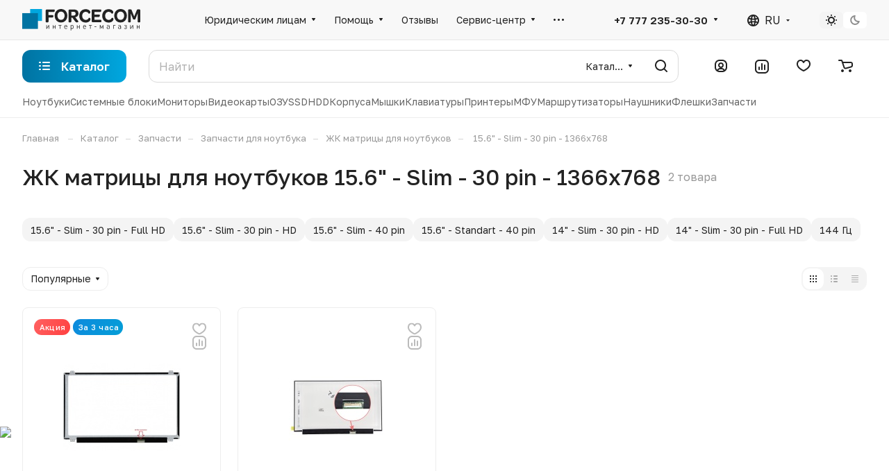

--- FILE ---
content_type: text/html; charset=UTF-8
request_url: https://forcecom.kz/catalog/lcd-matrices/1366x768/15-6/30-pin/slim/
body_size: 363949
content:
<!DOCTYPE html>
<html xmlns="http://www.w3.org/1999/xhtml" xml:lang="ru" lang="ru" class="  ">
	<head><link rel="canonical" href="https://forcecom.kz/catalog/lcd-matrices/1366x768/15-6/30-pin/slim/" />
		<title>ЖК матрицы для ноутбуков 15.6&quot; - Slim - 30 pin - 1366x768. Купить с быстрой доставкой в Forcecom.kz </title>
		<meta name="viewport" content="initial-scale=1.0, width=device-width" />
		<meta name="HandheldFriendly" content="true" />
		<meta name="yes" content="yes" />
		<meta name="apple-mobile-web-app-status-bar-style" content="black" />
		<meta name="SKYPE_TOOLBAR" content="SKYPE_TOOLBAR_PARSER_COMPATIBLE" />
		<meta http-equiv="Content-Type" content="text/html; charset=UTF-8" />
<meta name="keywords" content="дисплей ноутбука" />
<meta name="description" content="Здесь матрицы 15.6&amp;quot;, Slim, 30 pin, 1366x768 дешевле до 60% по партнёрской программе. Доставка по Алматы за 2 часа, по Казахстану от 1-го дня. Возвращаем часть суммы с каждой покупки." />

<link href="/bitrix/js/ui/design-tokens/dist/ui.design-tokens.css?173730637226358"  rel="stylesheet" />
<link href="/bitrix/js/ui/fonts/opensans/ui.font.opensans.css?17373063722555"  rel="stylesheet" />
<link href="/bitrix/js/main/popup/dist/main.popup.bundle.css?175288158431694"  rel="stylesheet" />
<link href="/bitrix/cache/css/s1/aspro-lite/page_2868e68ca3296d510a7f1c368f7fcfa6/page_2868e68ca3296d510a7f1c368f7fcfa6_v1.css?176808620024133"  rel="stylesheet" />
<link href="/bitrix/cache/css/s1/aspro-lite/default_ab3e690fb694999c034b59954455e767/default_ab3e690fb694999c034b59954455e767_v1.css?17680861972052"  rel="stylesheet" />
<link href="/bitrix/cache/css/s1/aspro-lite/default_dbdc06f91ebd0318ef299f1960407430/default_dbdc06f91ebd0318ef299f1960407430_v1.css?176808619713741"  rel="stylesheet" />
<link href="/bitrix/cache/css/s1/aspro-lite/default_8c9296215c5b48b5c48a0041ad3c08e2/default_8c9296215c5b48b5c48a0041ad3c08e2_v1.css?17680859203833"  rel="stylesheet" />
<link href="/bitrix/cache/css/s1/aspro-lite/default_c0c3458368551b959049f999f2997879/default_c0c3458368551b959049f999f2997879_v1.css?17680859203038"  rel="stylesheet" />
<link href="/bitrix/cache/css/s1/aspro-lite/template_0e9262ac3b8219acd898e40529a71bf1/template_0e9262ac3b8219acd898e40529a71bf1_v1.css?1768538500317462"  data-template-style="true" rel="stylesheet" />
<script>if(!window.BX)window.BX={};if(!window.BX.message)window.BX.message=function(mess){if(typeof mess==='object'){for(let i in mess) {BX.message[i]=mess[i];} return true;}};</script>
<script>(window.BX||top.BX).message({"JS_CORE_LOADING":"Загрузка...","JS_CORE_NO_DATA":"- Нет данных -","JS_CORE_WINDOW_CLOSE":"Закрыть","JS_CORE_WINDOW_EXPAND":"Развернуть","JS_CORE_WINDOW_NARROW":"Свернуть в окно","JS_CORE_WINDOW_SAVE":"Сохранить","JS_CORE_WINDOW_CANCEL":"Отменить","JS_CORE_WINDOW_CONTINUE":"Продолжить","JS_CORE_H":"ч","JS_CORE_M":"м","JS_CORE_S":"с","JSADM_AI_HIDE_EXTRA":"Скрыть лишние","JSADM_AI_ALL_NOTIF":"Показать все","JSADM_AUTH_REQ":"Требуется авторизация!","JS_CORE_WINDOW_AUTH":"Войти","JS_CORE_IMAGE_FULL":"Полный размер"});</script>

<script src="/bitrix/js/main/core/core.js?1761441135511455"></script>

<script>BX.Runtime.registerExtension({"name":"main.core","namespace":"BX","loaded":true});</script>
<script>BX.setJSList(["\/bitrix\/js\/main\/core\/core_ajax.js","\/bitrix\/js\/main\/core\/core_promise.js","\/bitrix\/js\/main\/polyfill\/promise\/js\/promise.js","\/bitrix\/js\/main\/loadext\/loadext.js","\/bitrix\/js\/main\/loadext\/extension.js","\/bitrix\/js\/main\/polyfill\/promise\/js\/promise.js","\/bitrix\/js\/main\/polyfill\/find\/js\/find.js","\/bitrix\/js\/main\/polyfill\/includes\/js\/includes.js","\/bitrix\/js\/main\/polyfill\/matches\/js\/matches.js","\/bitrix\/js\/ui\/polyfill\/closest\/js\/closest.js","\/bitrix\/js\/main\/polyfill\/fill\/main.polyfill.fill.js","\/bitrix\/js\/main\/polyfill\/find\/js\/find.js","\/bitrix\/js\/main\/polyfill\/matches\/js\/matches.js","\/bitrix\/js\/main\/polyfill\/core\/dist\/polyfill.bundle.js","\/bitrix\/js\/main\/core\/core.js","\/bitrix\/js\/main\/polyfill\/intersectionobserver\/js\/intersectionobserver.js","\/bitrix\/js\/main\/lazyload\/dist\/lazyload.bundle.js","\/bitrix\/js\/main\/polyfill\/core\/dist\/polyfill.bundle.js","\/bitrix\/js\/main\/parambag\/dist\/parambag.bundle.js"]);
</script>
<script>BX.Runtime.registerExtension({"name":"ui.dexie","namespace":"BX.DexieExport","loaded":true});</script>
<script>BX.Runtime.registerExtension({"name":"ls","namespace":"window","loaded":true});</script>
<script>BX.Runtime.registerExtension({"name":"fx","namespace":"window","loaded":true});</script>
<script>BX.Runtime.registerExtension({"name":"fc","namespace":"window","loaded":true});</script>
<script>BX.Runtime.registerExtension({"name":"pull.protobuf","namespace":"BX","loaded":true});</script>
<script>BX.Runtime.registerExtension({"name":"rest.client","namespace":"window","loaded":true});</script>
<script>(window.BX||top.BX).message({"pull_server_enabled":"N","pull_config_timestamp":1737266913,"shared_worker_allowed":"Y","pull_guest_mode":"N","pull_guest_user_id":0,"pull_worker_mtime":1752881645});(window.BX||top.BX).message({"PULL_OLD_REVISION":"Для продолжения корректной работы с сайтом необходимо перезагрузить страницу."});</script>
<script>BX.Runtime.registerExtension({"name":"pull.client","namespace":"BX","loaded":true});</script>
<script>BX.Runtime.registerExtension({"name":"pull","namespace":"window","loaded":true});</script>
<script>BX.Runtime.registerExtension({"name":"aspro_cookie","namespace":"window","loaded":true});</script>
<script>BX.Runtime.registerExtension({"name":"aspro_metrika.goals","namespace":"window","loaded":true});</script>
<script>BX.Runtime.registerExtension({"name":"aspro_logo","namespace":"window","loaded":true});</script>
<script>(window.BX||top.BX).message({"ADD_BASKET_PROPS_TITLE":"Выберите свойства, добавляемые в корзину","ADD_BASKET_PROPS_BUTTON_TITLE":"Выбрать"});</script>
<script>BX.Runtime.registerExtension({"name":"aspro_item_action","namespace":"window","loaded":true});</script>
<script>(window.BX||top.BX).message({"NOTICE_ADDED2CART":"В корзине","NOTICE_CLOSE":"Закрыть","NOTICE_MORE":"и ещё #COUNT# #PRODUCTS#","NOTICE_PRODUCT0":"товаров","NOTICE_PRODUCT1":"товар","NOTICE_PRODUCT2":"товара","NOTICE_ERROR":"Ошибка","NOTICE_REQUEST_ERROR":"Ошибка запроса","NOTICE_AUTHORIZED":"Вы успешно авторизовались","NOTICE_ADDED2COMPARE":"В сравнении","NOTICE_ADDED2FAVORITE":"В избранном","NOTICE_ADDED2SUBSCRIBE":"Вы подписались","NOTICE_REMOVED_FROM_COMPARE":"Удалено из сравнения","NOTICE_REMOVED_FROM_FAVORITE":"Удалено из избранного","NOTICE_REMOVED_FROM_SUBSCRIBE":"Удалено из подписки"});</script>
<script>BX.Runtime.registerExtension({"name":"aspro_notice","namespace":"window","loaded":true});</script>
<script>BX.Runtime.registerExtension({"name":"aspro_scroll_to_top","namespace":"window","loaded":true});</script>
<script>BX.Runtime.registerExtension({"name":"aspro_dropdown_select","namespace":"window","loaded":true});</script>
<script>BX.Runtime.registerExtension({"name":"aspro_menu_aim","namespace":"window","loaded":true});</script>
<script>BX.Runtime.registerExtension({"name":"aspro_menu_many_items","namespace":"window","loaded":true});</script>
<script>(window.BX||top.BX).message({"CT_BST_SEARCH_BUTTON2":"Найти","SEARCH_IN_SITE_FULL":"По всему сайту","SEARCH_IN_SITE":"Везде","SEARCH_IN_CATALOG_FULL":"По каталогу","SEARCH_IN_CATALOG":"Каталог"});</script>
<script>BX.Runtime.registerExtension({"name":"aspro_searchtitle","namespace":"window","loaded":true});</script>
<script>BX.Runtime.registerExtension({"name":"aspro_drag_scroll","namespace":"window","loaded":true});</script>
<script>BX.Runtime.registerExtension({"name":"aspro_chip","namespace":"window","loaded":true});</script>
<script>BX.Runtime.registerExtension({"name":"aspro_landings_list","namespace":"window","loaded":true});</script>
<script>BX.Runtime.registerExtension({"name":"aspro_toggle_panel","namespace":"window","loaded":true});</script>
<script>BX.Runtime.registerExtension({"name":"ui.design-tokens","namespace":"window","loaded":true});</script>
<script>BX.Runtime.registerExtension({"name":"ui.fonts.opensans","namespace":"window","loaded":true});</script>
<script>BX.Runtime.registerExtension({"name":"main.popup","namespace":"BX.Main","loaded":true});</script>
<script>BX.Runtime.registerExtension({"name":"popup","namespace":"window","loaded":true});</script>
<script>BX.Runtime.registerExtension({"name":"aspro_alphanumeric","namespace":"window","loaded":true});</script>
<script>BX.Runtime.registerExtension({"name":"aspro_pagination","namespace":"window","loaded":true});</script>
<script>BX.Runtime.registerExtension({"name":"aspro_catalog","namespace":"window","loaded":true});</script>
<script>BX.Runtime.registerExtension({"name":"aspro_catalog_block","namespace":"window","loaded":true});</script>
<script>BX.Runtime.registerExtension({"name":"aspro_rating","namespace":"window","loaded":true});</script>
<script>BX.Runtime.registerExtension({"name":"aspro_select_offer_load","namespace":"window","loaded":true});</script>
<script>BX.Runtime.registerExtension({"name":"aspro_filter_panel","namespace":"window","loaded":true});</script>
<script>BX.Runtime.registerExtension({"name":"aspro_smart_filter.ui","namespace":"window","loaded":true});</script>
<script>BX.Runtime.registerExtension({"name":"aspro_animate","namespace":"window","loaded":true});</script>
<script>BX.Runtime.registerExtension({"name":"aspro_smart_filter","namespace":"window","loaded":true});</script>
<script>BX.Runtime.registerExtension({"name":"aspro_order-info","namespace":"window","loaded":true});</script>
<script>BX.Runtime.registerExtension({"name":"aspro_pagination.section","namespace":"window","loaded":true});</script>
<script>BX.Runtime.registerExtension({"name":"aspro_skeleton","namespace":"window","loaded":true});</script>
<script>(window.BX||top.BX).message({"LANGUAGE_ID":"ru","FORMAT_DATE":"DD.MM.YYYY","FORMAT_DATETIME":"DD.MM.YYYY HH:MI:SS","COOKIE_PREFIX":"BITRIX_SM","SERVER_TZ_OFFSET":"10800","UTF_MODE":"Y","SITE_ID":"s1","SITE_DIR":"\/","USER_ID":"","SERVER_TIME":1768659424,"USER_TZ_OFFSET":7200,"USER_TZ_AUTO":"Y","bitrix_sessid":"f57a315e0ed5d7bd4c0a6512ed4907ba"});</script>


<script  src="/bitrix/cache/js/s1/aspro-lite/kernel_main/kernel_main_v1.js?1768086160303935"></script>
<script src="/bitrix/js/ui/dexie/dist/dexie.bundle.js?1752881662218847"></script>
<script src="/bitrix/js/main/core/core_ls.js?17373063464201"></script>
<script src="/bitrix/js/main/core/core_frame_cache.js?175288167416945"></script>
<script src="/bitrix/js/pull/protobuf/protobuf.js?1737306356274055"></script>
<script src="/bitrix/js/pull/protobuf/model.js?173730635670928"></script>
<script src="/bitrix/js/rest/client/rest.client.js?173730635617414"></script>
<script src="/bitrix/js/pull/client/pull.client.js?175288164683861"></script>
<script src="/bitrix/js/main/ajax.js?173730635235509"></script>
<script src="/bitrix/js/main/popup/dist/main.popup.bundle.js?1768085650119952"></script>
<script src="/bitrix/js/logictim.balls/basket.js?17373063603130"></script>
<script>BX.setJSList(["\/bitrix\/js\/main\/core\/core_fx.js","\/bitrix\/js\/main\/session.js","\/bitrix\/js\/main\/pageobject\/dist\/pageobject.bundle.js","\/bitrix\/js\/main\/core\/core_window.js","\/bitrix\/js\/main\/date\/main.date.js","\/bitrix\/js\/main\/core\/core_date.js","\/bitrix\/js\/main\/utils.js","\/bitrix\/js\/main\/dd.js","\/bitrix\/js\/main\/core\/core_uf.js","\/bitrix\/js\/main\/core\/core_dd.js","\/bitrix\/js\/main\/core\/core_tooltip.js","\/bitrix\/templates\/aspro-lite\/components\/aspro\/smartseo.tags\/lite\/script.js","\/bitrix\/templates\/aspro-lite\/components\/bitrix\/news.list\/landings_list\/script.js","\/bitrix\/templates\/aspro-lite\/js\/jquery.history.js","\/bitrix\/templates\/aspro-lite\/js\/mobile.min.js","\/bitrix\/templates\/aspro-lite\/js\/smart-filter.min.js","\/bitrix\/templates\/aspro-lite\/js\/conditional\/pagination.section.js","\/bitrix\/templates\/aspro-lite\/js\/observer.js","\/bitrix\/templates\/aspro-lite\/js\/lite.bootstrap.js","\/bitrix\/templates\/aspro-lite\/vendor\/jquery.cookie.js","\/bitrix\/templates\/aspro-lite\/vendor\/jquery.validate.min.js","\/bitrix\/templates\/aspro-lite\/vendor\/js\/ripple.js","\/bitrix\/templates\/aspro-lite\/js\/detectmobilebrowser.js","\/bitrix\/templates\/aspro-lite\/js\/matchMedia.js","\/bitrix\/templates\/aspro-lite\/js\/jquery.actual.min.js","\/bitrix\/templates\/aspro-lite\/js\/jquery-ui.min.js","\/bitrix\/templates\/aspro-lite\/js\/jqModal.js","\/bitrix\/templates\/aspro-lite\/js\/scrollTabs.js","\/bitrix\/templates\/aspro-lite\/js\/blocks\/controls.js","\/bitrix\/templates\/aspro-lite\/js\/blocks\/dropdown-product.js","\/bitrix\/templates\/aspro-lite\/js\/blocks\/hint.js","\/bitrix\/templates\/aspro-lite\/js\/blocks\/tabs-history.js","\/bitrix\/templates\/aspro-lite\/js\/general.js","\/bitrix\/templates\/aspro-lite\/js\/custom.js","\/bitrix\/templates\/aspro-lite\/js\/metrika.goals.min.js","\/bitrix\/templates\/aspro-lite\/js\/logo.min.js","\/bitrix\/templates\/aspro-lite\/js\/item-action.min.js","\/bitrix\/templates\/aspro-lite\/js\/notice.min.js","\/bitrix\/templates\/aspro-lite\/js\/scroll_to_top.min.js","\/bitrix\/templates\/aspro-lite\/components\/bitrix\/menu\/header\/script.js","\/bitrix\/templates\/aspro-lite\/vendor\/js\/jquery.menu-aim.min.js","\/bitrix\/templates\/aspro-lite\/js\/menu_many_items.min.js","\/bitrix\/templates\/aspro-lite\/js\/phones.js","\/bitrix\/components\/aspro\/theme.selector.lite\/templates\/.default\/script.js","\/bitrix\/components\/bitrix\/search.title\/script.js","\/bitrix\/templates\/aspro-lite\/components\/bitrix\/search.title\/corp\/script.js","\/bitrix\/templates\/aspro-lite\/js\/searchtitle.min.js","\/bitrix\/templates\/aspro-lite\/js\/dragscroll.min.js","\/bitrix\/templates\/aspro-lite\/components\/bitrix\/menu\/left\/script.js","\/bitrix\/templates\/aspro-lite\/components\/bitrix\/menu\/bottom\/script.js","\/bitrix\/components\/aspro\/marketing.popup.lite\/templates\/.default\/script.js","\/bitrix\/templates\/aspro-lite\/js\/jquery.inputmask.bundle.min.js","\/bitrix\/templates\/aspro-lite\/components\/bitrix\/catalog.smart.filter\/catalog\/script.js","\/bitrix\/templates\/aspro-lite\/js\/jquery.alphanumeric.min.js","\/bitrix\/templates\/aspro-lite\/components\/bitrix\/catalog.section\/catalog_block\/script.js","\/bitrix\/templates\/aspro-lite\/js\/conditional\/pagination.js","\/bitrix\/templates\/aspro-lite\/js\/select_offer_load.min.js","\/bitrix\/templates\/aspro-lite\/components\/bitrix\/subscribe.edit\/footer\/script.js"]);</script>
<script>BX.setCSSList(["\/bitrix\/templates\/aspro-lite\/components\/bitrix\/catalog\/main\/style.css","\/bitrix\/templates\/aspro-lite\/css\/chip.min.css","\/bitrix\/templates\/aspro-lite\/css\/landings-list.min.css","\/bitrix\/components\/aspro\/smartseo.content\/templates\/.default\/style.css","\/bitrix\/templates\/aspro-lite\/css\/filter-panel.min.css","\/bitrix\/templates\/aspro-lite\/css\/smart-filter.min.css","\/bitrix\/templates\/aspro-lite\/css\/animation\/animation_ext.min.css","\/bitrix\/templates\/aspro-lite\/css\/order-info.min.css","\/bitrix\/templates\/aspro-lite\/css\/lite.bootstrap.css","\/bitrix\/templates\/aspro-lite\/vendor\/css\/ripple.css","\/bitrix\/templates\/aspro-lite\/css\/buttons.css","\/bitrix\/templates\/aspro-lite\/css\/svg.css","\/bitrix\/templates\/aspro-lite\/css\/header.css","\/bitrix\/templates\/aspro-lite\/css\/footer.css","\/bitrix\/templates\/aspro-lite\/css\/mobile-header.css","\/bitrix\/templates\/aspro-lite\/css\/mobile-menu.css","\/bitrix\/templates\/aspro-lite\/css\/header-fixed.css","\/bitrix\/templates\/aspro-lite\/css\/page-title-breadcrumb-pagination.css","\/bitrix\/templates\/aspro-lite\/css\/social-icons.css","\/bitrix\/templates\/aspro-lite\/css\/left-menu.css","\/bitrix\/templates\/aspro-lite\/css\/tabs.css","\/bitrix\/templates\/aspro-lite\/css\/bg-banner.css","\/bitrix\/templates\/aspro-lite\/css\/item-views.css","\/bitrix\/templates\/aspro-lite\/css\/blocks\/cross.css","\/bitrix\/templates\/aspro-lite\/css\/blocks\/dark-light-theme.css","\/bitrix\/templates\/aspro-lite\/css\/blocks\/flexbox.css","\/bitrix\/templates\/aspro-lite\/css\/blocks\/grid-list.css","\/bitrix\/templates\/aspro-lite\/css\/blocks\/gutters.css","\/bitrix\/templates\/aspro-lite\/css\/blocks\/hint.css","\/bitrix\/templates\/aspro-lite\/css\/blocks\/images.css","\/bitrix\/templates\/aspro-lite\/css\/blocks\/line-block.css","\/bitrix\/templates\/aspro-lite\/css\/blocks\/mobile-scrolled.css","\/bitrix\/templates\/aspro-lite\/css\/blocks\/popup.css","\/bitrix\/templates\/aspro-lite\/css\/blocks\/prices.css","\/bitrix\/templates\/aspro-lite\/css\/blocks\/scroller.css","\/bitrix\/templates\/aspro-lite\/css\/blocks\/social-list.css","\/bitrix\/templates\/aspro-lite\/css\/blocks\/sticker.css","\/bitrix\/templates\/aspro-lite\/css\/blocks\/sticky.css","\/bitrix\/templates\/.default\/ajax\/ajax.css","\/bitrix\/templates\/aspro-lite\/css\/item-action.min.css","\/bitrix\/templates\/aspro-lite\/css\/notice.min.css","\/bitrix\/templates\/aspro-lite\/css\/scroll_to_top.min.css","\/bitrix\/templates\/aspro-lite\/components\/bitrix\/news.list\/banners\/style.css","\/bitrix\/templates\/aspro-lite\/components\/bitrix\/menu\/header\/style.css","\/bitrix\/templates\/aspro-lite\/css\/dropdown-select.min.css","\/bitrix\/templates\/aspro-lite\/css\/menu_many_items.min.css","\/bitrix\/components\/aspro\/theme.selector.lite\/templates\/.default\/style.css","\/bitrix\/templates\/aspro-lite\/components\/bitrix\/search.title\/corp\/style.css","\/bitrix\/templates\/aspro-lite\/css\/dragscroll.min.css","\/bitrix\/templates\/aspro-lite\/components\/bitrix\/breadcrumb\/main\/style.css","\/bitrix\/templates\/aspro-lite\/components\/bitrix\/menu\/bottom\/style.css","\/bitrix\/components\/aspro\/marketing.popup.lite\/templates\/.default\/style.css","\/bitrix\/templates\/aspro-lite\/styles.css","\/bitrix\/templates\/aspro-lite\/template_styles.css","\/bitrix\/templates\/aspro-lite\/css\/form.css","\/bitrix\/templates\/aspro-lite\/css\/colored.css","\/bitrix\/templates\/aspro-lite\/css\/responsive.css","\/bitrix\/templates\/aspro-lite\/css\/custom.css","\/bitrix\/components\/aspro\/theme.lite\/css\/user_font_s1.css","\/bitrix\/templates\/aspro-lite\/css\/toggle-panel.min.css","\/bitrix\/templates\/aspro-lite\/components\/bitrix\/catalog.smart.filter\/catalog\/style.css","\/bitrix\/templates\/aspro-lite\/components\/bitrix\/catalog.section\/catalog_block\/style.css","\/bitrix\/templates\/aspro-lite\/css\/catalog.min.css","\/bitrix\/templates\/aspro-lite\/css\/catalog-block.min.css","\/bitrix\/templates\/aspro-lite\/css\/rating.min.css","\/bitrix\/components\/aspro\/catalog.viewed.lite\/templates\/main\/style.css","\/bitrix\/templates\/aspro-lite\/css\/skeleton.css","\/bitrix\/templates\/aspro-lite\/css\/bottom-icons-panel.css"]);</script>
<script>
					(function () {
						"use strict";

						var counter = function ()
						{
							var cookie = (function (name) {
								var parts = ("; " + document.cookie).split("; " + name + "=");
								if (parts.length == 2) {
									try {return JSON.parse(decodeURIComponent(parts.pop().split(";").shift()));}
									catch (e) {}
								}
							})("BITRIX_CONVERSION_CONTEXT_s1");

							if (cookie && cookie.EXPIRE >= BX.message("SERVER_TIME"))
								return;

							var request = new XMLHttpRequest();
							request.open("POST", "/bitrix/tools/conversion/ajax_counter.php", true);
							request.setRequestHeader("Content-type", "application/x-www-form-urlencoded");
							request.send(
								"SITE_ID="+encodeURIComponent("s1")+
								"&sessid="+encodeURIComponent(BX.bitrix_sessid())+
								"&HTTP_REFERER="+encodeURIComponent(document.referrer)
							);
						};

						if (window.frameRequestStart === true)
							BX.addCustomEvent("onFrameDataReceived", counter);
						else
							BX.ready(counter);
					})();
				</script>
<script>BX.message({'JS_REQUIRED':'Заполните это поле!','JS_FORMAT':'Неверный формат!','JS_FILE_EXT':'Недопустимое расширение файла!','JS_PASSWORD_COPY':'Пароли не совпадают!','JS_PASSWORD_LENGTH':'Минимум 6 символов!','JS_ERROR':'Неверно заполнено поле!','JS_FILE_SIZE':'Максимальный размер 5мб!','JS_FILE_BUTTON_NAME':'Выберите файл','JS_FILE_DEFAULT':'Файл не найден','JS_DATE':'Некорректная дата!','JS_DATETIME':'Некорректная дата/время!','JS_REQUIRED_LICENSES':'Согласитесь с условиями','JS_REQUIRED_OFFER':'Согласитесь с условиями','JS_INVALID_NUMBER':'Неверный номер','JS_INVALID_COUNTRY_CODE':'Неверный код страны','JS_TOO_SHORT':'Номер слишком короткий','JS_TOO_LONG':'Номер слишком длинный','S_CALLBACK':'Заказать звонок','S_QUESTION':'Задать вопрос','S_ASK_QUESTION':'Задать вопрос','S_FEEDBACK':'Оставить отзыв','ERROR_INCLUDE_MODULE_DIGITAL_TITLE':'Ошибка подключения модуля &laquo;Аспро: ЛайтШоп&raquo;','ERROR_INCLUDE_MODULE_DIGITAL_TEXT':'Ошибка подключения модуля &laquo;Аспро: ЛайтШоп&raquo;.<br />Пожалуйста установите модуль и повторите попытку','S_SERVICES':'Наши услуги','S_SERVICES_SHORT':'Услуги','S_TO_ALL_SERVICES':'Все услуги','S_CATALOG':'Каталог товаров','S_CATALOG_SHORT':'Каталог','S_TO_ALL_CATALOG':'Весь каталог','S_CATALOG_FAVORITES':'Наши товары','S_CATALOG_FAVORITES_SHORT':'Товары','S_NEWS':'Новости','S_TO_ALL_NEWS':'Все новости','S_COMPANY':'О компании','S_OTHER':'Прочее','S_CONTENT':'Контент','T_JS_ARTICLE':'Артикул: ','T_JS_NAME':'Наименование: ','T_JS_PRICE':'Цена: ','T_JS_QUANTITY':'Количество: ','T_JS_SUMM':'Сумма: ','FANCY_CLOSE':'Закрыть','FANCY_NEXT':'Вперед','FANCY_PREV':'Назад','CUSTOM_COLOR_CHOOSE':'Выбрать','CUSTOM_COLOR_CANCEL':'Отмена','S_MOBILE_MENU':'Меню','DIGITAL_T_MENU_BACK':'Назад','DIGITAL_T_MENU_CALLBACK':'Обратная связь','DIGITAL_T_MENU_CONTACTS_TITLE':'Будьте на связи','TITLE_BASKET':'В корзине товаров на #SUMM#','BASKET_SUMM':'#SUMM#','EMPTY_BASKET':'Корзина пуста','TITLE_BASKET_EMPTY':'Корзина пуста','BASKET':'Корзина','SEARCH_TITLE':'Поиск','SOCIAL_TITLE':'Оставайтесь на связи','LOGIN':'Войти','MY_CABINET':'Кабинет','SUBSCRIBE_TITLE':'Будьте всегда в курсе','HEADER_SCHEDULE':'Время работы','SEO_TEXT':'SEO описание','COMPANY_IMG':'Картинка компании','COMPANY_TEXT':'Описание компании','JS_RECAPTCHA_ERROR':'Пройдите проверку','JS_PROCESSING_ERROR':'Согласитесь с условиями!','CONFIG_SAVE_SUCCESS':'Настройки сохранены','CONFIG_SAVE_FAIL':'Ошибка сохранения настроек','CLEAR_FILE':'Отменить','ALL_SECTIONS_PROJECT':'Все проекты','RELOAD_PAGE':'Обновить страницу','REFRESH':'Поменять картинку','RECAPTCHA_TEXT':'Подтвердите, что вы не робот','SHOW':'Еще','HIDE':'Скрыть','FILTER_EXPAND_VALUES':'Показать все','FILTER_HIDE_VALUES':'Свернуть','COUNTDOWN_SEC':'сек','COUNTDOWN_MIN':'мин','COUNTDOWN_HOUR':'час','COUNTDOWN_DAY0':'дн','COUNTDOWN_DAY1':'дн','COUNTDOWN_DAY2':'дн','COUNTDOWN_WEAK0':'Недель','COUNTDOWN_WEAK1':'Неделя','COUNTDOWN_WEAK2':'Недели','COUNTDOWN_MONTH0':'Месяцев','COUNTDOWN_MONTH1':'Месяц','COUNTDOWN_MONTH2':'Месяца','COUNTDOWN_YEAR0':'Лет','COUNTDOWN_YEAR1':'Год','COUNTDOWN_YEAR2':'Года','COUNTDOWN_COMPACT_SEC':'с','COUNTDOWN_COMPACT_MIN':'м','COUNTDOWN_COMPACT_HOUR':'ч','COUNTDOWN_COMPACT_DAY':'д','COUNTDOWN_COMPACT_WEAK':'н','COUNTDOWN_COMPACT_MONTH':'м','COUNTDOWN_COMPACT_YEAR0':'л','COUNTDOWN_COMPACT_YEAR1':'г','BASKET_PRINT_BUTTON':'Распечатать','BASKET_CLEAR_ALL_BUTTON':'Очистить','BASKET_QUICK_ORDER_BUTTON':'Быстрый заказ','BASKET_CONTINUE_BUTTON':'Продолжить покупки','BASKET_ORDER_BUTTON':'Оформить заказ','SHARE_BUTTON':'Поделиться','BASKET_CHANGE_TITLE':'Ваш заказ','BASKET_CHANGE_LINK':'Изменить','MORE_INFO_SKU':'Купить','ITEM_ECONOMY':'Экономия','ITEM_ARTICLE':'Артикул: ','JS_FORMAT_ORDER':'имеет неверный формат','JS_BASKET_COUNT_TITLE':'В корзине товаров на SUMM','POPUP_VIDEO':'Видео','POPUP_GIFT_TEXT':'Нашли что-то особенное? Намекните другу о подарке!','ORDER_FIO_LABEL':'Ф.И.О.','ORDER_PHONE_LABEL':'Телефон','REFRESH_CAPTCHA':'Поменять картинку','ORDER_REGISTER_BUTTON':'Регистрация','PRICES_TYPE':'Варианты цен','FILTER_HELPER_VALUES':' знач.','SHOW_MORE_SCU_MAIN':'Еще #COUNT#','SHOW_MORE_SCU_1':'предложение','SHOW_MORE_SCU_2':'предложения','SHOW_MORE_SCU_3':'предложений','PARENT_ITEM_NOT_FOUND':'Не найден основной товар для услуги в корзине. Обновите страницу и попробуйте снова.','S_FAVORITE':'Избранное','S_COMPARE':'Сравнение'})</script>
<link rel="manifest" href="/manifest.json">
<link rel="apple-touch-icon" sizes="192x192" href="/upload/CLite/0cc/xhvlkkftn0utw1029c1fahkd6cntkv9z.png">
<style>html {--border-radius:8px;--theme-base-color:#039ed7;--theme-base-opacity-color:#039ed71a;--theme-more-color:#039ed7;--theme-outer-border-radius:8px;--theme-text-transform:none;--theme-letter-spacing:normal;--theme-button-font-size:0%;--theme-button-padding-2px:0%;--theme-button-padding-1px:0%;--theme-more-color-hue:196;--theme-more-color-saturation:97%;--theme-more-color-lightness:43%;--theme-base-color-hue:196;--theme-base-color-saturation:97%;--theme-base-color-lightness:43%;--theme-lightness-hover-diff:6%;}</style>
<link href="https://fonts.gstatic.com" rel="preconnect" crossorigin>
<link href="https://fonts.googleapis.com/css2?family=Golos+Text:wght@400;500;600;700&display=swap&subset=cyrillic" rel="preload" as="style" crossorigin>
<link href="https://fonts.googleapis.com/css2?family=Golos+Text:wght@400;500;600;700&display=swap&subset=cyrillic" rel="stylesheet" crossorigin>
<style>html {font-size:16px;--theme-font-family:;--theme-font-title-family:var(--theme-font-family);--theme-font-title-weight:500;}</style>
<style>html {--theme-page-width: 1500px;--theme-page-width-padding: 32px}</style>

            <script src="/bitrix/templates/aspro-lite/js/app.js?17680857185509"></script>
            <script data-skip-moving="true" src="/bitrix/js/main/jquery/jquery-3.6.0.min.js"></script>
            <script data-skip-moving="true" src="/bitrix/templates/aspro-lite/js/speed.min.js?=1737306506"></script>
        
<link href="/bitrix/templates/aspro-lite/css/print.css?173730650616634" data-template-style="true" rel="stylesheet" media="print">
<script>window.lazySizesConfig = window.lazySizesConfig || {};lazySizesConfig.loadMode = 1;lazySizesConfig.expand = 200;lazySizesConfig.expFactor = 1;lazySizesConfig.hFac = 0.1;window.lazySizesConfig.loadHidden = false;</script>
<script src="/bitrix/templates/aspro-lite/vendor/lazysizes.min.js" data-skip-moving="true" defer=""></script>
<script src="/bitrix/templates/aspro-lite/vendor/ls.unveilhooks.min.js" data-skip-moving="true" defer=""></script>
<link rel="shortcut icon" href="/favicon.ico" type="image/x-icon" />
<link rel="apple-touch-icon" sizes="180x180" href="/upload/CLite/394/ps0yk4dpb10otd7g8ak6p8ftmmjtdwi1.png" />
<meta property="og:title" content="ЖК матрицы для ноутбуков 15.6&quot; - Slim - 30 pin - 1366x768. Купить с быстрой доставкой в Forcecom.kz " />
<meta property="og:description" content="Здесь матрицы 15.6&quot;, Slim, 30 pin, 1366x768 дешевле до 60% по партнёрской программе. Доставка по Алматы за 2 часа, по Казахстану от 1-го дня. Возвращаем часть суммы с каждой покупки." />
<meta property="og:url" content="https://forcecom.kz/catalog/lcd-matrices/1366x768/15-6/30-pin/slim/" />
<meta property="og:type" content="website" />
<meta property="og:image" content="https://forcecom.kz/upload/CLite/fe0/lzf65afpp3jehwtp9m4kg9rnqho2qq4h.png" />
<link rel="image_src" href="https://forcecom.kz/upload/CLite/fe0/lzf65afpp3jehwtp9m4kg9rnqho2qq4h.png"  />



<script  src="/bitrix/cache/js/s1/aspro-lite/template_ae336b9635802985c55355a47c4aedce/template_ae336b9635802985c55355a47c4aedce_v1.js?1768086146480677"></script>
<script  src="/bitrix/cache/js/s1/aspro-lite/page_36f58bcd34523c8579d24e9bbfa52dde/page_36f58bcd34523c8579d24e9bbfa52dde_v1.js?176808620033034"></script>
<script  src="/bitrix/cache/js/s1/aspro-lite/default_0d79c63434501fb04d215e638668f9c1/default_0d79c63434501fb04d215e638668f9c1_v1.js?176808619735274"></script>
<script  src="/bitrix/cache/js/s1/aspro-lite/default_4c01acccb02f6fad13d3cf466135261e/default_4c01acccb02f6fad13d3cf466135261e_v1.js?17680861974703"></script>
<script  src="/bitrix/cache/js/s1/aspro-lite/default_2e98811af581606cc38880137dd0c2e1/default_2e98811af581606cc38880137dd0c2e1_v1.js?1768085920850"></script>

				<style>html {--header-height:210px;}</style>		<meta name="google-site-verification" content="plHV-gWJ_Ijtdb0XSdPRduSjey5mMwAZmXQGGfgLxgE" />
<!-- Web Push -->
<script>
	(function(i,s,o,g,r,a,m){
	i["esSdk"] = r;
	i[r] = i[r] || function() {
		(i[r].q = i[r].q || []).push(arguments)
	}, a=s.createElement(o), m=s.getElementsByTagName(o)[0]; a.async=1; a.src=g;
	m.parentNode.insertBefore(a,m)}
	) (window, document, "script", "https://esputnik.com/scripts/v1/public/scripts?apiKey=eyJhbGciOiJSUzI1NiJ9.[base64].xQVhg0ynE1GrK5rocn8Q9tn2rSZ5JpM63n9maxZ00zlDlg3BW3fkspkmU2EVncBMUc38nG4hYlTOUwBRsyZWvw&domain=04CF626A-274D-4D3F-B2A5-9B0C5D34700A", "es");
	es("pushOn");
</script>
<!-- End Web Push -->
	</head>
	<body class=" site_s1   side_left region_confirm_normal header_fill_ fixed_y mfixed_y mfixed_view_always title_position_left mmenu_leftside mheader-v1 footer-v1 fill_bg_ header-v1 title-v1 bottom-icons-panel_y with_order with_cabinet with_phones theme-light" id="main" data-site="/">

		<div class="bx_areas"><!-- Google Tag Manager (noscript) -->
<noscript><iframe src="https://www.googletagmanager.com/ns.html?id=GTM-PDT3HR"
height="0" width="0" style="display:none;visibility:hidden"></iframe></noscript>
<!-- End Google Tag Manager (noscript) -->

<!-- Yandex.Metrika counter -->
<script>
    (function(m,e,t,r,i,k,a){
        m[i]=m[i]||function(){(m[i].a=m[i].a||[]).push(arguments)};
        m[i].l=1*new Date();
        for (var j = 0; j < document.scripts.length; j++) {if (document.scripts[j].src === r) { return; }}
        k=e.createElement(t),a=e.getElementsByTagName(t)[0],k.async=1,k.src=r,a.parentNode.insertBefore(k,a)
    })(window, document,'script','https://mc.yandex.ru/metrika/tag.js', 'ym');

    ym(15345076, 'init', {clickmap:true, ecommerce:"dataLayer", accurateTrackBounce:true, trackLinks:true});
</script>
<noscript><div><img class="lazyload "  src="[data-uri]" data-src="https://mc.yandex.ru/watch/15345076" style="position:absolute; left:-9999px;" alt="" /></div></noscript>
<!-- /Yandex.Metrika counter -->


</div>
		
		<div id="panel"></div>


		<!--'start_frame_cache_4bYrEX'--><!--'end_frame_cache_4bYrEX'-->				                                <script data-skip-moving="true">
            var solutionName = 'arLiteOptions';
            var arAsproOptions = window[solutionName] = ({});
            var arAsproCounters = {};
            var arBasketItems = {};
        </script>
        <script src="/bitrix/templates/aspro-lite/js/setTheme.php?site_id=s1&site_dir=/" data-skip-moving="true"></script>
        <script>

        if (arAsproOptions.SITE_ADDRESS){
            arAsproOptions.SITE_ADDRESS = arAsproOptions.SITE_ADDRESS.replace(/'/g, "");
        }

        window.basketJSParams = window.basketJSParams || [];
        window.dataLayer = window.dataLayer || [];        BX.message({'MIN_ORDER_PRICE_TEXT':'<b>Минимальная сумма заказа #PRICE#<\/b><br/>Пожалуйста, добавьте еще товаров в корзину'});
        arAsproOptions.PAGES.FRONT_PAGE = window[solutionName].PAGES.FRONT_PAGE = "";
        arAsproOptions.PAGES.BASKET_PAGE = window[solutionName].PAGES.BASKET_PAGE = "";
        arAsproOptions.PAGES.ORDER_PAGE = window[solutionName].PAGES.ORDER_PAGE = "";
        arAsproOptions.PAGES.PERSONAL_PAGE = window[solutionName].PAGES.PERSONAL_PAGE = "";
        arAsproOptions.PAGES.CATALOG_PAGE = window[solutionName].PAGES.CATALOG_PAGE = "1";
        </script>
        <!--'start_frame_cache_options-block'-->            <script>
            var arAsproCounters = {'BASKET':{'ITEMS':[],'COUNT':'0','TITLE':'Корзина пуста'},'DELAY':{'ITEMS':[],'COUNT':'0'},'NOT_AVAILABLE':{'ITEMS':[],'COUNT':'0'},'COMPARE':{'ITEMS':[],'COUNT':'0','TITLE':'Список сравниваемых элементов'},'FAVORITE':{'ITEMS':[],'COUNT':'0','TITLE':'Избранные товары'},'SUBSCRIBE':{'ITEMS':[],'COUNT':'0','TITLE':'Подписка на товары'}};
            </script>
            <!--'end_frame_cache_options-block'-->
		<div class="body  hover_">
			<div class="body_media"></div>

						<div class="headers-container">
				<div class="title-v1" data-ajax-block="HEADER" data-ajax-callback="headerInit">
										
<header class="header_1 header  header--narrow ">
	<div class="header__inner ">

		
		<div class="header__top-part  header__top-part--long" data-ajax-load-block="HEADER_TOP_PART">
							<div class="maxwidth-theme">
			
			<div class="header__top-inner">

				<div class="header__top-item">
					<div class="line-block line-block--40">
												<div class="logo  line-block__item no-shrinked">
							<!--'start_frame_cache_header-buffered-logo1'--><a class="menu-light-icon-fill banner-light-icon-fill" href="/"><svg id="Группа_1_копия" data-name="Группа 1 копия" xmlns="http://www.w3.org/2000/svg" width="170" height="31" viewBox="0 0 170 31">
  <defs>
    <style>
      

      .logo-fcom-2, .logo-fcom-3 {
        fill-rule: evenodd;
      }

      .logo-fcom-2 {
        fill: #00a7df;
      }

      .logo-fcom-3 {
        fill: #0073a2;
      }
    </style>
  </defs>
  <path class="fill-dark-light" fill-rule="evenodd" clip-rule="evenodd" d="M38.831,28.588V23.2h-0.76L35.4,27.349V23.2H34.654v5.393H35.4l2.669-4.176v4.176h0.76Zm9.2,0V23.2h-0.76v2.269H44.761V23.2H44.012v5.393h0.749V26.143h2.511v2.444h0.76Zm8.577-4.713V23.2H52.367v0.68H54.15v4.713h0.76V23.875h1.7Zm8.2,2.225V25.738c0-1.611-.812-2.609-2.131-2.609s-2.131,1.03-2.131,2.729c0,1.83.791,2.795,2.289,2.795a2.566,2.566,0,0,0,1-.186,2.378,2.378,0,0,0,.876-0.647l-0.517-.471a1.842,1.842,0,0,1-.654.482,1.8,1.8,0,0,1-.665.132,1.367,1.367,0,0,1-1.413-.888A2.661,2.661,0,0,1,61.3,26.1h3.5Zm-0.76-.592H61.3a2.172,2.172,0,0,1,.158-0.9,1.314,1.314,0,0,1,2.489.186A2.329,2.329,0,0,1,64.046,25.508ZM73.815,25.9c0-1.907-.6-2.773-1.941-2.773a1.6,1.6,0,0,0-1.424.7V23.2H69.691V31H70.45V27.952a1.659,1.659,0,0,0,.6.526,1.838,1.838,0,0,0,.833.175C73.2,28.653,73.815,27.777,73.815,25.9Zm-0.759,0c0,1.436-.39,2.05-1.3,2.05s-1.308-.614-1.308-2.061,0.39-2.061,1.3-2.061C72.676,23.831,73.056,24.434,73.056,25.9Zm9.685,2.685V23.2H81.981v2.269H79.471V23.2H78.722v5.393h0.749V26.143h2.511v2.444h0.759ZM91.888,26.1V25.738c0-1.611-.812-2.609-2.131-2.609s-2.131,1.03-2.131,2.729c0,1.83.791,2.795,2.289,2.795a2.566,2.566,0,0,0,1-.186,2.378,2.378,0,0,0,.876-0.647l-0.517-.471a1.842,1.842,0,0,1-.654.482,1.8,1.8,0,0,1-.665.132,1.367,1.367,0,0,1-1.414-.888,2.661,2.661,0,0,1-.158-0.976h3.5Zm-0.76-.592H88.386a2.172,2.172,0,0,1,.158-0.9,1.314,1.314,0,0,1,2.49.186A2.329,2.329,0,0,1,91.128,25.508Zm9.052-1.633V23.2H95.94v0.68h1.783v4.713h0.76V23.875h1.7ZM106.827,26V25.267h-2.89V26h2.89Zm10.033,2.587V23.2h-0.749l-1.741,3.628L112.609,23.2H111.86v5.393h0.749V24.751l1.466,2.981h0.58l1.445-2.981v3.836h0.76Zm8.883,0V24.927c0-1.195-.706-1.8-2.1-1.8a2.478,2.478,0,0,0-1.16.219,1.906,1.906,0,0,0-.654.581l0.517,0.493a1.185,1.185,0,0,1,.474-0.449,1.7,1.7,0,0,1,.8-0.164,1.1,1.1,0,0,1,1.361,1.184v0.515h-1.561a1.551,1.551,0,0,0-1.794,1.556c0,1.03.644,1.589,1.846,1.589a2.169,2.169,0,0,0,.918-0.143,1.676,1.676,0,0,0,.591-0.438v0.515h0.759Zm-0.759-1.907a1.13,1.13,0,0,1-1.361,1.293c-0.875,0-1.255-.274-1.255-0.921a0.946,0.946,0,0,1,1.16-.954h1.456V26.68Zm9.21-2.806V23.2H130.9v5.393h0.759V23.875h2.532Zm7.934,4.713V24.927c0-1.195-.707-1.8-2.1-1.8a2.485,2.485,0,0,0-1.161.219,1.906,1.906,0,0,0-.654.581l0.517,0.493a1.181,1.181,0,0,1,.475-0.449,1.69,1.69,0,0,1,.8-0.164,1.1,1.1,0,0,1,1.361,1.184v0.515h-1.561a1.551,1.551,0,0,0-1.793,1.556c0,1.03.643,1.589,1.846,1.589a2.161,2.161,0,0,0,.917-0.143,1.676,1.676,0,0,0,.591-0.438v0.515h0.76Zm-0.76-1.907a1.13,1.13,0,0,1-1.361,1.293c-0.875,0-1.255-.274-1.255-0.921a0.946,0.946,0,0,1,1.16-.954h1.456V26.68Zm9.305,0.384a1.29,1.29,0,0,0-.907-1.271,1.249,1.249,0,0,0,.823-1.206,1.586,1.586,0,0,0-1.836-1.458,2.99,2.99,0,0,0-1.9.581l0.432,0.526a2.283,2.283,0,0,1,1.393-.449,0.948,0.948,0,0,1,1.17.822,0.856,0.856,0,0,1-.97.866h-0.77v0.658h0.759a0.907,0.907,0,0,1,1.066.9,1.174,1.174,0,0,1-1.308.932,1.93,1.93,0,0,1-1.519-.6l-0.475.515a2.748,2.748,0,0,0,2.078.767A1.755,1.755,0,0,0,150.673,27.064Zm9.116,1.523V23.2h-0.76l-2.669,4.154V23.2h-0.749v5.393h0.749l2.669-4.176v4.176h0.76Zm9.2,0V23.2h-0.759v2.269h-2.511V23.2h-0.749v5.393h0.749V26.143h2.511v2.444h0.759Z"/>
  <path class="fill-dark-light" fill-rule="evenodd" clip-rule="evenodd" d="M35.468,19.223h0.624c1.166,0,1.789-.227,1.789-1.506V12.261h4.88c1.274,0,1.871-.313,2.006-1.449l0.081-.654c0.136-1.051-.407-1.335-1.681-1.335H37.718V4.249h7.049c1.247,0,1.871-.284,2.006-1.449l0.081-.739C46.99,0.953,46.421.64,45.174,0.64h-9.3a1.825,1.825,0,0,0-2.088,2.074v15C33.787,19.194,34.383,19.223,35.468,19.223Zm20.39-3.58c-3.009,0-5.1-2.5-5.1-6.024,0-3.552,2.06-5.882,5.1-5.882,3.009,0,5.124,2.415,5.124,5.91C60.982,13.171,58.921,15.643,55.858,15.643Zm0,3.779c5.341,0,9.082-4.12,9.082-9.8,0-5.654-3.741-9.6-9.082-9.6-5.26,0-9.11,4.006-9.11,9.632C46.748,15.3,50.517,19.422,55.858,19.422Zm20.5-7.558a5.091,5.091,0,0,0,4.582-5.455c0-3.722-2.359-5.768-6.968-5.768H68.793c-1.3,0-2.088.455-2.088,1.932V17.717c0,1.477.6,1.506,1.654,1.506h0.6c1.139,0,1.762-.284,1.762-1.506V12.546h1.518l3.741,4.972c0.895,1.165,1.491,1.7,2.657,1.7,2.006,0,2.521-1.193,1.979-1.9ZM70.664,9.477V3.936h2.982c2.2,0,3.281.994,3.281,2.756,0,1.7-1.057,2.785-3.2,2.785H70.664Zm20.553,10c4.88,0,7.022-2.614,7.022-4.688A1.905,1.905,0,0,0,96.313,12.6a0.474,0.474,0,0,0-.461.284,4.34,4.34,0,0,1-4.365,2.784c-3.009,0-5.151-2.358-5.151-5.825,0-3.438,2.142-5.8,5.07-5.8a4.708,4.708,0,0,1,4.229,2.358,0.691,0.691,0,0,0,.678.341,2.114,2.114,0,0,0,1.762-2.33c0-1.477-2.115-4.177-6.805-4.177-5.4,0-9.11,4.006-9.11,9.632C82.161,15.529,85.875,19.478,91.216,19.478Zm10.9-.369H112.1c1.274,0,1.871-.256,1.871-1.421V16.751c0-1.108-.6-1.279-1.871-1.279H104.07V11.437H109.6c1.111,0,1.843-.142,2.006-1.222l0.163-1.023C111.932,8.141,111.2,8,110.061,8H104.07V4.277h7.618c1.247,0,1.925-.17,2.061-1.335L113.857,2C113.993,0.9,113.478.64,112.23,0.64H102.118c-1.3,0-2.115.483-2.115,1.961V17.149C100,18.683,100.816,19.109,102.118,19.109Zm22.125,0.369c4.88,0,7.022-2.614,7.022-4.688A1.905,1.905,0,0,0,129.34,12.6a0.475,0.475,0,0,0-.461.284,4.339,4.339,0,0,1-4.365,2.784c-3.009,0-5.151-2.358-5.151-5.825,0-3.438,2.142-5.8,5.07-5.8a4.707,4.707,0,0,1,4.229,2.358,0.692,0.692,0,0,0,.678.341,2.113,2.113,0,0,0,1.762-2.33c0-1.477-2.114-4.177-6.805-4.177-5.395,0-9.109,4.006-9.109,9.632C115.188,15.529,118.9,19.478,124.243,19.478ZM141.6,15.643c-3.009,0-5.1-2.5-5.1-6.024,0-3.552,2.06-5.882,5.1-5.882,3.009,0,5.124,2.415,5.124,5.91C146.721,13.171,144.661,15.643,141.6,15.643Zm0,3.779c5.341,0,9.082-4.12,9.082-9.8,0-5.654-3.741-9.6-9.082-9.6-5.26,0-9.11,4.006-9.11,9.632C132.487,15.3,136.256,19.422,141.6,19.422Zm12.447-.2h0.624c1.138,0,1.572-.256,1.572-1.506V6.351L159.2,13.8c0.488,1.193.515,1.335,2.007,1.335,1.545,0,1.572-.114,2.006-1.222l2.955-7.672V17.717c0,1.25.542,1.506,1.6,1.506h0.623c1.166,0,1.627-.256,1.627-1.506V2.146c0-1.364-.732-1.7-2.088-1.7h-1.057a1.867,1.867,0,0,0-2.033,1.477l-3.606,8.837-3.552-8.837A1.9,1.9,0,0,0,155.562.442h-1.111c-1.247,0-2.007.341-2.007,1.7v15.57C152.444,18.967,152.905,19.223,154.044,19.223Z"/>
  <path id="Задний" class="logo-fcom-2" d="M11.415,0.026H28.49V17.173H11.415V0.026Z"/>
  <path id="Передний" class="logo-fcom-3" d="M0,5.943H22.6V28.636H0V5.943Z"/>
</svg></a><!--'end_frame_cache_header-buffered-logo1'-->						</div>
					</div>
				</div>

				
								<div class="header__top-item header-menu header-menu--long dotted-flex-1 hide-dotted">
					<nav class="mega-menu sliced">
						    <div class="catalog_icons_">
        <div class="header-menu__wrapper">
                                            <div class="header-menu__item unvisible header-menu__item--first  header-menu__item--dropdown">
                                            <a class="header-menu__link header-menu__link--top-level light-opacity-hover fill-theme-hover banner-light-text dark_link" href="/corporate-clients/">
                            <span class="header-menu__title font_14">
                                Юридическим лицам                            </span>
                                                            <i class="svg inline  header-menu__wide-submenu-right-arrow fill-dark-light-block banner-light-icon-fill inline " aria-hidden="true"><svg width="7" height="5" ><use xlink:href="/bitrix/templates/aspro-lite/images/svg/arrows.svg?1737306508#down-7-5"></use></svg></i>                                                    </a>
                                                                                    <div class="header-menu__dropdown-menu dropdown-menu-wrapper dropdown-menu-wrapper--visible dropdown-menu-wrapper--woffset">
                            <div class="dropdown-menu-inner rounded-x ">

                                
                                
                                
                                <ul class="header-menu__dropdown-menu-inner ">
                                                                                                                                                                <li class="header-menu__dropdown-item  count_ ">
                                                <a class="font_15 dropdown-menu-item dark_link fill-dark-light-block " href="/corporate-clients/protsess-pokupki-dlya-yurlits/">
                                                    Процесс покупки                                                                                                    </a>
                                                                                            </li>
                                                                                                                                                                                                        <li class="header-menu__dropdown-item  count_ ">
                                                <a class="font_15 dropdown-menu-item dark_link fill-dark-light-block " href="/corporate-clients/nashi-preimushchestva-dlya-yurlits/">
                                                    Наши преимущества                                                                                                    </a>
                                                                                            </li>
                                                                                                                                                                                                        <li class="header-menu__dropdown-item  count_ ">
                                                <a class="font_15 dropdown-menu-item dark_link fill-dark-light-block " href="/corporate-clients/otzyvy-korporativnykh-klientov/">
                                                    Отзывы юридических лиц                                                                                                    </a>
                                                                                            </li>
                                                                                                                                                                                                        <li class="header-menu__dropdown-item  count_ ">
                                                <a class="font_15 dropdown-menu-item dark_link fill-dark-light-block " href="/corporate-clients/faq/">
                                                    Часто задаваемые вопросы                                                                                                    </a>
                                                                                            </li>
                                                                                                                                                                                                        <li class="header-menu__dropdown-item  count_ ">
                                                <a class="font_15 dropdown-menu-item dark_link fill-dark-light-block " href="/partners/">
                                                    Стать партнёром                                                                                                    </a>
                                                                                            </li>
                                                                                                            </ul>

                                                                                            </div>
                        </div>
                                                        </div>
                                                            <div class="header-menu__item unvisible   header-menu__item--dropdown">
                                            <a class="header-menu__link header-menu__link--top-level light-opacity-hover fill-theme-hover banner-light-text dark_link" href="/help/">
                            <span class="header-menu__title font_14">
                                Помощь                            </span>
                                                            <i class="svg inline  header-menu__wide-submenu-right-arrow fill-dark-light-block banner-light-icon-fill inline " aria-hidden="true"><svg width="7" height="5" ><use xlink:href="/bitrix/templates/aspro-lite/images/svg/arrows.svg?1737306508#down-7-5"></use></svg></i>                                                    </a>
                                                                                    <div class="header-menu__dropdown-menu dropdown-menu-wrapper dropdown-menu-wrapper--visible dropdown-menu-wrapper--woffset">
                            <div class="dropdown-menu-inner rounded-x ">

                                
                                
                                
                                <ul class="header-menu__dropdown-menu-inner ">
                                                                                                                                                                <li class="header-menu__dropdown-item  count_ ">
                                                <a class="font_15 dropdown-menu-item dark_link fill-dark-light-block " href="/help/?">
                                                    Как оформить заказ?                                                                                                    </a>
                                                                                            </li>
                                                                                                                                                                                                        <li class="header-menu__dropdown-item  count_ ">
                                                <a class="font_15 dropdown-menu-item dark_link fill-dark-light-block " href="/help/delivery/">
                                                    Доставка                                                                                                    </a>
                                                                                            </li>
                                                                                                                                                                                                        <li class="header-menu__dropdown-item  count_ ">
                                                <a class="font_15 dropdown-menu-item dark_link fill-dark-light-block " href="/help/payment/">
                                                    Оплата                                                                                                    </a>
                                                                                            </li>
                                                                                                                                                                                                        <li class="header-menu__dropdown-item  count_ ">
                                                <a class="font_15 dropdown-menu-item dark_link fill-dark-light-block " href="/services/vozvrat-tovara/">
                                                    Возврат товара и денежных средств                                                                                                    </a>
                                                                                            </li>
                                                                                                                                                                                                        <li class="header-menu__dropdown-item  count_ ">
                                                <a class="font_15 dropdown-menu-item dark_link fill-dark-light-block " href="/services/remont-i-nastroyka-tekhniki/">
                                                    Гарантия качества                                                                                                    </a>
                                                                                            </li>
                                                                                                                                                                                                        <li class="header-menu__dropdown-item  count_ ">
                                                <a class="font_15 dropdown-menu-item dark_link fill-dark-light-block " href="/info/faq/">
                                                    Вопрос-ответ                                                                                                    </a>
                                                                                            </li>
                                                                                                                                                                                                        <li class="header-menu__dropdown-item  count_ ">
                                                <a class="font_15 dropdown-menu-item dark_link fill-dark-light-block " href="/blog/">
                                                    Статьи                                                                                                    </a>
                                                                                            </li>
                                                                                                            </ul>

                                                                                            </div>
                        </div>
                                                        </div>
                                                            <div class="header-menu__item unvisible   ">
                                            <a class="header-menu__link header-menu__link--top-level light-opacity-hover fill-theme-hover banner-light-text dark_link" href="/company/review/">
                            <span class="header-menu__title font_14">
                                Отзывы                            </span>
                                                    </a>
                                                                                                </div>
                                                            <div class="header-menu__item unvisible   header-menu__item--dropdown">
                                            <a class="header-menu__link header-menu__link--top-level light-opacity-hover fill-theme-hover banner-light-text dark_link" href="/services/">
                            <span class="header-menu__title font_14">
                                Сервис-центр                            </span>
                                                            <i class="svg inline  header-menu__wide-submenu-right-arrow fill-dark-light-block banner-light-icon-fill inline " aria-hidden="true"><svg width="7" height="5" ><use xlink:href="/bitrix/templates/aspro-lite/images/svg/arrows.svg?1737306508#down-7-5"></use></svg></i>                                                    </a>
                                                                                    <div class="header-menu__dropdown-menu dropdown-menu-wrapper dropdown-menu-wrapper--visible dropdown-menu-wrapper--woffset">
                            <div class="dropdown-menu-inner rounded-x ">

                                
                                
                                
                                <ul class="header-menu__dropdown-menu-inner ">
                                                                                                                                                                <li class="header-menu__dropdown-item  count_ ">
                                                <a class="font_15 dropdown-menu-item dark_link fill-dark-light-block " href="/sale/besplatnaya_sborka_kompyutera/">
                                                    Сборка компьютера                                                                                                    </a>
                                                                                            </li>
                                                                                                                                                                                                        <li class="header-menu__dropdown-item  count_ ">
                                                <a class="font_15 dropdown-menu-item dark_link fill-dark-light-block " href="/services/remont-i-nastroyka-tekhniki/">
                                                    Гарантийное обслуживание                                                                                                    </a>
                                                                                            </li>
                                                                                                                                                                                                        <li class="header-menu__dropdown-item  count_ ">
                                                <a class="font_15 dropdown-menu-item dark_link fill-dark-light-block " href="/services/kompleksnoe-testirovanie-sborki-pk-na-stressoustoychivost/">
                                                    Комплексное тестирование сборки ПК                                                                                                    </a>
                                                                                            </li>
                                                                                                                                                                                                        <li class="header-menu__dropdown-item  count_ ">
                                                <a class="font_15 dropdown-menu-item dark_link fill-dark-light-block " href="/services/vozvrat-tovara/">
                                                    Возврат товара и денежных средств                                                                                                    </a>
                                                                                            </li>
                                                                                                            </ul>

                                                                                            </div>
                        </div>
                                                        </div>
                                                            <div class="header-menu__item unvisible   header-menu__item--dropdown">
                                            <a class="header-menu__link header-menu__link--top-level light-opacity-hover fill-theme-hover banner-light-text dark_link" href="/company/">
                            <span class="header-menu__title font_14">
                                О компании                            </span>
                                                            <i class="svg inline  header-menu__wide-submenu-right-arrow fill-dark-light-block banner-light-icon-fill inline " aria-hidden="true"><svg width="7" height="5" ><use xlink:href="/bitrix/templates/aspro-lite/images/svg/arrows.svg?1737306508#down-7-5"></use></svg></i>                                                    </a>
                                                                                    <div class="header-menu__dropdown-menu dropdown-menu-wrapper dropdown-menu-wrapper--visible dropdown-menu-wrapper--woffset">
                            <div class="dropdown-menu-inner rounded-x ">

                                
                                
                                
                                <ul class="header-menu__dropdown-menu-inner ">
                                                                                                                                                                <li class="header-menu__dropdown-item  count_ ">
                                                <a class="font_15 dropdown-menu-item dark_link fill-dark-light-block " href="/company/?">
                                                    О компании                                                                                                    </a>
                                                                                            </li>
                                                                                                                                                                                                        <li class="header-menu__dropdown-item  count_ ">
                                                <a class="font_15 dropdown-menu-item dark_link fill-dark-light-block " href="/company/news/">
                                                    Новости                                                                                                    </a>
                                                                                            </li>
                                                                                                                                                                                                        <li class="header-menu__dropdown-item  count_ ">
                                                <a class="font_15 dropdown-menu-item dark_link fill-dark-light-block " href="/company/staff/">
                                                    Сотрудники                                                                                                    </a>
                                                                                            </li>
                                                                                                                                                                                                        <li class="header-menu__dropdown-item  count_ ">
                                                <a class="font_15 dropdown-menu-item dark_link fill-dark-light-block " href="/company/review/">
                                                    Отзывы о магазине                                                                                                    </a>
                                                                                            </li>
                                                                                                                                                                                                        <li class="header-menu__dropdown-item  count_ ">
                                                <a class="font_15 dropdown-menu-item dark_link fill-dark-light-block " href="/contacts/">
                                                    Адрес магазина                                                                                                    </a>
                                                                                            </li>
                                                                                                                                                                                                        <li class="header-menu__dropdown-item  count_ ">
                                                <a class="font_15 dropdown-menu-item dark_link fill-dark-light-block " href="/company/rekvizity/">
                                                    Реквизиты                                                                                                    </a>
                                                                                            </li>
                                                                                                            </ul>

                                                                                            </div>
                        </div>
                                                        </div>
                                                            <div class="header-menu__item unvisible   ">
                                            <a class="header-menu__link header-menu__link--top-level light-opacity-hover fill-theme-hover banner-light-text dark_link" href="/sale/">
                            <span class="header-menu__title font_14">
                                Акции                            </span>
                                                    </a>
                                                                                                </div>
                                                            <div class="header-menu__item unvisible  header-menu__item--last ">
                                            <a class="header-menu__link header-menu__link--top-level light-opacity-hover fill-theme-hover banner-light-text dark_link" href="/contacts/">
                            <span class="header-menu__title font_14">
                                Контакты                            </span>
                                                    </a>
                                                                                                </div>
                            
                            <div class="header-menu__item header-menu__item--more-items unvisible">
                    <div class="header-menu__link banner-light-icon-fill fill-dark-light-block light-opacity-hover">
                        <i class="svg inline  inline " aria-hidden="true"><svg width="15" height="3" ><use xlink:href="/bitrix/templates/aspro-lite/images/svg/header_icons.svg?1737306506#dots-15-3"></use></svg></i>                    </div>
                    <div class="header-menu__dropdown-menu dropdown-menu-wrapper dropdown-menu-wrapper--visible dropdown-menu-wrapper--woffset">
                        <ul class="header-menu__more-items-list dropdown-menu-inner rounded-x"></ul>
                    </div>
                </div>
                    </div>
    </div>
    <script data-skip-moving="true">
        if (typeof topMenuAction !== 'function'){
            function topMenuAction() {
                //CheckTopMenuPadding();
                //CheckTopMenuOncePadding();
                if (typeof CheckTopMenuDotted !== 'function'){
                    let timerID = setInterval(function(){
                        if (typeof CheckTopMenuDotted === 'function'){
                            CheckTopMenuDotted();
                            clearInterval(timerID);
                        }
                    }, 100);
                } else {
                    CheckTopMenuDotted();
                }
            }
        }

    </script>
					</nav>
				</div>


												
            <div class="header__top-item no-shrinked " data-ajax-load-block="HEADER_TOGGLE_PHONE">
                
                                                <div class="">
                                <div class="phones">
                                                                        <div class="phones__phones-wrapper">
                                                                                        <div class="phones__inner phones__inner--with_dropdown phones__inner--big fill-theme-parent">
                            <a class="phones__phone-link phones__phone-first dark_link banner-light-text menu-light-text icon-block__name" href="tel:+77772353030">+7 777 235-30-30</a>
            
                                                    <div class="phones__dropdown ">
        <div class="dropdown dropdown--relative">
            <div class="phones__dropdown-items phones__dropdown-items--phones">
                                    <div class="phones__phone-more dropdown__item color-theme-hover dropdown__item--first ">
                        <a class="phones__phone-link dark_link " rel="nofollow" href="tel:+77772353030">
                            +7 777 235-30-30<span class="phones__phone-descript phones__dropdown-title">Call-center</span>                        </a>
                    </div>
                                    <div class="phones__phone-more dropdown__item color-theme-hover  dropdown__item--last">
                        <a class="phones__phone-link dark_link " rel="nofollow" href="tel:+77273187565">
                            +7 727 318-75-65<span class="phones__phone-descript phones__dropdown-title">Call-center</span>                        </a>
                    </div>
                            </div>
            <div class="phones__dropdown-item callback-item">
                <div class="animate-load btn btn-default btn-wide btn-sm" data-event="jqm" data-param-id="18" data-name="callback">
                    Заказать звонок                </div>
            </div>
        </div>

        <div class="dropdown dropdown--relative">
                                                                <div class="phones__dropdown-item">
                                                    <div class="email__title phones__dropdown-title">
                        E-mail                    </div>
                                <div class="phones__dropdown-value">
                                        <div>
                        info@forcecom.kz                    </div>
                </div>

                                    </div>
                                                                                                    <div class="phones__dropdown-item">
                
                                    <div class="address__title phones__dropdown-title">
                        Адрес                    </div>
                
                <div class="phones__dropdown-value">
                                        <div class="address__text address__text--large ">
                        <p style="line-height: 31px;">
	г. Алматы, 050067, Наурызбайский район, ул. Дрозда, 123 
</p>                    </div>
                </div>

                                    </div>
                                                                                        <div class="phones__dropdown-item">
            
                            <div class="schedule__title phones__dropdown-title">
                    Режим работы                </div>
            
            <div class="phones__dropdown-value">
                                <div class="schedule__text  ">
                                            <!--------<p style="line-height: 31px;">
	 ПН - ПТ: с 9:00 до 18:00;<br>
	 СБ: с 10:00 до 14:00<br>
	 ВС: выходной.<br>
</p>------>
<p style="line-height: 31px;">

	 ПН - ПТ: с 9:00 до 18:00;<br>
	 СБ, ВС: выходные дни.</p>
                                     </div>
            </div>

                            </div>
                                    

	<!-- noindex -->
			<div class="phones__dropdown-item social-item">
	
	<div class="social">
		<ul class="social__items social__items--md social__items--type-color social__items--grid">
																																	<li class="social__item grid-list__item hover_blink vkontakte ">
							<a class="social__link shine" href="https://vk.com/forcecom_kz" target="_blank" rel="nofollow" title="ВКонтакте"></a>
						</li>
																																																																															<li class="social__item grid-list__item hover_blink instagram ">
							<a class="social__link shine" href="https://www.instagram.com/forcecomkz/" target="_blank" rel="nofollow" title="Instagram"></a>
						</li>
																																												<li class="social__item grid-list__item hover_blink telegram ">
							<a class="social__link shine" href="https://t.me/forcecomkz" target="_blank" rel="nofollow" title="Telegram"></a>
						</li>
																																																																																																</ul>

			</div>

			</div>
		<!-- /noindex -->
        </div>
    </div>
                                    <span class="more-arrow banner-light-icon-fill menu-light-icon-fill fill-dark-light-block">
                    <i class="svg inline  inline " aria-hidden="true"><svg width="7" height="5" ><use xlink:href="/bitrix/templates/aspro-lite/images/svg/arrows.svg?1737306508#down-7-5"></use></svg></i>                </span>
                    </div>
                                                </div>

                                                                    </div>
                            </div>
                        
                
            </div>


            
												
												
            <div class="header__top-item " data-ajax-load-block="HEADER_TOGGLE_THEME_SELECTOR">
                
                                                <div class="header-theme-selector">
                                <div id="theme-selector--g0" class="theme-selector" title="Включить темное оформление">
	<div class="theme-selector__inner">
		<div class="theme-selector__items">
			<div class="theme-selector__item theme-selector__item--light current">
				<div class="theme-selector__item-icon"><i class="svg inline light-16-16 inline " aria-hidden="true"><svg width="16" height="16" ><use xlink:href="/bitrix/components/aspro/theme.selector.lite/templates/.default/images/svg/icons.svg?1737306420#light-16-16"></use></svg></i></div>
			</div>
			<div class="theme-selector__item theme-selector__item--dark">
				<div class="theme-selector__item-icon"><i class="svg inline dark-14-14 inline " aria-hidden="true"><svg width="14" height="14" ><use xlink:href="/bitrix/components/aspro/theme.selector.lite/templates/.default/images/svg/icons.svg?1737306420#dark-14-14"></use></svg></i></div>
			</div>
		</div>
	</div>
	<script>
	BX.message({
		TS_T_light: 'Включить темное оформление',
		TS_T_dark: 'Включить светлое оформление',
	});

	new JThemeSelector(
		'g0', 
		{'CACHE_TYPE':'A'}, {'RAND':'g0','SIGNED_PARAMS':'YToyOntzOjEwOiJDQUNIRV9UWVBFIjtzOjE6IkEiO3M6MTE6In5DQUNIRV9UWVBFIjtzOjE6IkEiO30=.4233cee058ac29cf4f62891c49d49d0d49325862f141c22111b1fd988ddfc2e1','LANGUAGE_ID':'ru','SITE_ID':'s1','COLOR':'light','TEMPLATE':'.default'}	);
	</script>
</div>                            </div>
                        
                
            </div>


            
			</div>
							</div>
					</div>

		
		
		<div class="header__main-part   header__main-part--long part-with-search"  data-ajax-load-block="HEADER_MAIN_PART">

							<div class="maxwidth-theme">
			
			<div class="header__main-inner relative part-with-search__inner">

									<div class="header__main-item header__burger menu-dropdown-offset">
						<nav class="mega-menu">
							    <div class="catalog_icons_">
        <div class="header-menu__wrapper">
                                            <div class="header-menu__item unvisible header-menu__item--first header-menu__item--last  header-menu__item--wide active">
                                            <button type="button" class="header-menu__link--only-catalog fill-use-fff btn btn-default btn--no-rippple btn-lg">
                                                            <i class="svg inline header-menu__burger-icon inline " aria-hidden="true"><svg width="16" height="16" ><use xlink:href="/bitrix/templates/aspro-lite/images/svg/header_icons.svg?1737306506#burger-16-16"></use></svg></i>                                                        <span class="header-menu__title font_14">
                                Каталог                            </span>
                        </button>
                                        <div  data-nlo="menu-header">                                        </div>                </div>
                
                    </div>
    </div>
    <script data-skip-moving="true">
        if (typeof topMenuAction !== 'function'){
            function topMenuAction() {
                //CheckTopMenuPadding();
                //CheckTopMenuOncePadding();
                if (typeof CheckTopMenuDotted !== 'function'){
                    let timerID = setInterval(function(){
                        if (typeof CheckTopMenuDotted === 'function'){
                            CheckTopMenuDotted();
                            clearInterval(timerID);
                        }
                    }, 100);
                } else {
                    CheckTopMenuDotted();
                }
            }
        }

    </script>
						</nav>
					</div>
				
								
            <div class="header__main-item flex-1 header__search " data-ajax-load-block="HEADER_TOGGLE_SEARCH">
                
                                                                                <div class="">
                                    	<div class="search-wrapper relative">
		<div id="title-search">
			<form action="/catalog/" class="search search--hastype">
				<button class="search-input-close btn-close fill-dark-light-block" type="button">
					<i class="svg inline clear  inline " aria-hidden="true"><svg width="16" height="16" ><use xlink:href="/bitrix/templates/aspro-lite/images/svg/header_icons.svg?1737306506#close-16-16"></use></svg></i>				</button>
				<div class="search-input-div">
					<input class="search-input font_16 banner-light-text form-control" id="title-search-input" type="text" name="q" value="" placeholder="Найти" size="40" maxlength="50" autocomplete="off" />
				</div>
				
				<div class="search-button-div">
					<button class="btn btn--no-rippple btn-clear-search fill-dark-light-block banner-light-icon-fill light-opacity-hover" type="reset" name="rs">
						<i class="svg inline clear  inline " aria-hidden="true"><svg width="9" height="9" ><use xlink:href="/bitrix/templates/aspro-lite/images/svg/header_icons.svg?1737306506#close-9-9"></use></svg></i>					</button>

											<div class="dropdown-select dropdown-select--with-dropdown searchtype">
							<input type="hidden" name="type" value="catalog" />

							<div class="dropdown-select__title font_14 font_large fill-dark-light banner-light-text">
								<span>Каталог</span>
								<i class="svg inline dropdown-select__icon-down banner-light-icon-fill inline " aria-hidden="true"><svg width="7" height="5" ><use xlink:href="/bitrix/templates/aspro-lite/images/svg/arrows.svg?1737306508#down-7-5"></use></svg></i>							</div>

							<div class="dropdown-select__list dropdown-menu-wrapper" role="menu">
								<!--noindex-->
								<div class="dropdown-menu-inner rounded-x">
									<div class="dropdown-select__list-item font_15">
										<span class="dropdown-menu-item dark_link" data-type="all">
											<span>По всему сайту</span>
										</span>
									</div>
									<div class="dropdown-select__list-item font_15">
										<span class="dropdown-menu-item color_222 dropdown-menu-item--current" data-type="catalog">
											<span>По каталогу</span>
										</span>
									</div>
								</div>
								<!--/noindex-->
							</div>
						</div>
					
					<button class="btn btn-search btn--no-rippple fill-dark-light-block banner-light-icon-fill light-opacity-hover" type="submit" name="s" value="Найти">
						<i class="svg inline search  inline " aria-hidden="true"><svg width="18" height="18" ><use xlink:href="/bitrix/templates/aspro-lite/images/svg/header_icons.svg?1737306506#search-18-18"></use></svg></i>					</button>
				</div>
			</form>
		</div>
	</div>

<script>
	var jsControl = new JCTitleSearch2({
		//'WAIT_IMAGE': '/bitrix/themes/.default/images/wait.gif',
		'AJAX_PAGE' : '/catalog/lcd-matrices/1366x768/15-6/30-pin/slim/',
		'CONTAINER_ID': 'title-search',
		'INPUT_ID': 'title-search-input',
		'INPUT_ID_TMP': 'title-search-input',
		'MIN_QUERY_LEN': 2
	});
</script>                                </div>
                                                    
                
            </div>


            
				<div class="header__main-item " >
					<div class="line-block line-block--40">
												
            <div class="line-block__item  " data-ajax-load-block="HEADER_TOGGLE_CABINET">
                
                                                <div class="header-cabinet">
                                                                <!--'start_frame_cache_cabinet-link1'-->        <!-- noindex -->
                                <a class="header-cabinet__link fill-theme-hover fill-dark-light-block light-opacity-hover dark_link animate-load fill-dark-light-block color-theme-hover banner-light-icon-fill banner-light-text flexbox flexbox--direction-column flexbox--align-center no-shrinked" data-event="jqm" title="Войти" data-param-backurl="%2Fcatalog%2Flcd-matrices%2Ffilter%2Flcd_resolution-is-1366x768%2Flcd_screen_size-is-15_6%2Flcd_contact_pin-is-30un%2Flcd_slim_standart-is-slim%2Fapply%2F" data-param-type="auth" data-name="auth" href="/personal/">
                                    <i class="svg inline header__icon banner-light-icon-fill menu-light-icon-fill inline " aria-hidden="true"><svg width="18" height="18" ><use xlink:href="/bitrix/templates/aspro-lite/images/svg/header_icons.svg?1737306506#log-out-18-18"></use></svg></i>                                                    <span class="header-cabinet__name header__icon-name menu-light-text banner-light-text ">Войти</span>
                            </a>
                <!-- /noindex -->
        <!--'end_frame_cache_cabinet-link1'-->                            </div>
                        
                
            </div>


            
												
            <div class="line-block__item  " data-ajax-load-block="HEADER_TOGGLE_COMPARE">
                
                                                <div class="header-compare js-compare-block-wrapper">
                                <!--'start_frame_cache_compare-link1'-->        <!--noindex-->
		<a class=" compare-link dark_link light-opacity-hover fill-theme-hover fill-dark-light-block color-theme-hover banner-light-icon-fill flexbox flexbox--direction-column flexbox--align-center no-shrinked" href="/catalog/compare.php" title="Список сравниваемых элементов">
		<span class="compare-block icon-block-with-counter menu-light-icon-fill fill-use-888 fill-theme-use-svg-hover">
			<span class="js-compare-block ">
				<span class="icon-count icon-count--compare bg-more-theme count">0</span>
			</span>
            <i class="svg inline  svg-inline- item-action__normal compare header__icon" aria-hidden="true" ><svg width="20" height="20" viewBox="0 0 20 20" fill="none" xmlns="http://www.w3.org/2000/svg"><path fill-rule="evenodd" clip-rule="evenodd" d="M0 6C0 2.68629 2.68629 0 6 0H14C17.3137 0 20 2.68629 20 6V14C20 17.3137 17.3137 20 14 20H6C2.68629 20 0 17.3137 0 14V6ZM6 2H14C16.2091 2 18 3.79086 18 6V14C18 16.2091 16.2091 18 14 18H6C3.79086 18 2 16.2091 2 14V6C2 3.79086 3.79086 2 6 2Z" fill="var(--icon_on_card)"/><path d="M10 5C9.44771 5 9 5.44772 9 6V14C9 14.5523 9.44771 15 10 15C10.5523 15 11 14.5523 11 14V6C11 5.44772 10.5523 5 10 5Z" fill="var(--icon_on_card)"/><path d="M13 8C13 7.44772 13.4477 7 14 7C14.5523 7 15 7.44772 15 8V14C15 14.5523 14.5523 15 14 15C13.4477 15 13 14.5523 13 14V8Z" fill="var(--icon_on_card)"/><path d="M6 10C5.44772 10 5 10.4477 5 11V14C5 14.5523 5.44772 15 6 15C6.55228 15 7 14.5523 7 14V11C7 10.4477 6.55228 10 6 10Z" fill="var(--icon_on_card)"/></svg></i>		</span>
					<span class="header__icon-name title menu-light-text banner-light-text">Сравнение</span>
			</a>
<!--/noindex-->
        <div class="compare-dropdown product-dropdown-hover-block"></div>
        <!--'end_frame_cache_compare-link1'-->                            </div>
                            
                
            </div>


            
												
            <div class="line-block__item  " data-ajax-load-block="HEADER_TOGGLE_FAVORITE">
                
                                                <div class="header-favorite js-favorite-block-wrapper">
                                <!--'start_frame_cache_favorite-link1'-->        <a rel="nofollow" title="Избранные товары" href="/personal/favorite/" class="header-icon dark_link light-opacity-hover color-theme-hover fill-theme-hover fill-dark-light-block color-theme-hover banner-light-icon-fill banner-light-text flexbox flexbox--direction-column flexbox--align-center no-shrinked">
            <span class="favorite-block icon-block-with-counter menu-light-icon-fill  fill-use-888">
                <span class="js-favorite-block ">
                    <span class="icon-count icon-count--favorite bg-more-theme count empted">0</span>
                </span>
                <i class="svg inline  svg-inline- header__icon banner-light-icon-fill" aria-hidden="true" ><svg width="20" height="17" viewBox="0 0 20 17" fill="none" xmlns="http://www.w3.org/2000/svg">
<path d="M18 6.5C18 5.35596 17.7663 4.21656 17.1826 3.38965C16.6403 2.62135 15.7119 2 14 2C13.3428 2 12.6978 2.33117 12.1104 2.86523C11.5263 3.39617 11.0971 4.04206 10.8945 4.44727C10.7251 4.78605 10.3788 5 10 5C9.62123 5 9.27486 4.78605 9.10547 4.44727C8.90287 4.04206 8.47367 3.39617 7.88965 2.86523C7.30218 2.33117 6.65719 2 6 2C4.28807 2 3.35971 2.62135 2.81738 3.38965C2.23373 4.21656 2 5.35596 2 6.5C2 8.11366 2.91277 9.7451 4.50586 11.2793C5.98781 12.7064 7.9633 13.953 9.99805 14.9004H10.002C12.0367 13.953 14.0122 12.7064 15.4941 11.2793C17.0872 9.7451 18 8.11366 18 6.5ZM20 6.5C20 8.88622 18.6626 11.005 16.8809 12.7207C15.0868 14.4482 12.7291 15.8817 10.4062 16.9141C10.1477 17.029 9.85231 17.029 9.59375 16.9141C7.27089 15.8817 4.91323 14.4482 3.11914 12.7207C1.33744 11.005 0 8.88622 0 6.5C0 5.14409 0.266325 3.53343 1.18262 2.23535C2.14029 0.87872 3.71199 0 6 0C7.34279 0 8.44782 0.668843 9.23535 1.38477C9.51979 1.64335 9.77496 1.92018 10 2.19531C10.225 1.92018 10.4802 1.64335 10.7646 1.38477C11.5522 0.668843 12.6572 0 14 0C16.288 0 17.8597 0.87872 18.8174 2.23535C19.7337 3.53343 20 5.14409 20 6.5Z" fill="var(--icon_on_card)"/>
</svg>
</i>            </span>
                            <span class="header__icon-name">Избранное</span>
                    </a>
        <div class="favorite-dropdown product-dropdown-hover-block"></div>
        <!--'end_frame_cache_favorite-link1'-->                            </div>
                            
                
            </div>


            
												
            <div class="line-block__item  " data-ajax-load-block="HEADER_TOGGLE_BASKET">
                
                                                <div class="header-cart">
                                <!--'start_frame_cache_basket-link1'-->            <div class="basket top">
                <!-- noindex -->
                <a rel="nofollow" title="Корзина пуста" href="/basket/" class="fill-theme-hover light-opacity-hover dark_link flexbox flexbox--direction-column flexbox--align-center fill-dark-light-block no-shrinked ">
                    <span class="js-basket-block header-cart__inner header-cart__inner--empty">
                        <i class="svg inline basket header__icon banner-light-icon-fill menu-light-icon-fill inline " aria-hidden="true"><svg width="21" height="18" ><use xlink:href="/bitrix/templates/aspro-lite/images/svg/catalog/item_icons.svg?1737306506#cart-21-18"></use></svg></i>                        <span class="header-cart__count bg-more-theme count empted">0</span>
                    </span>

                                            <span class="header__icon-name header-cart__name menu-light-text banner-light-text">Корзина</span>
                                    </a>
                <div class="basket-dropdown basket_hover_block loading_block loading_block_content"></div>
                <!-- /noindex -->
            </div>
        <!--'end_frame_cache_basket-link1'-->                            </div>
                        
                
            </div>


            					</div>
				</div>

			</div>

							</div>
					</div>

		
					<div class="header__bottom-part  ">

									<div class="maxwidth-theme">
				
				<div class="header__bottom-inner relative">
																	<div class="header__bottom-item header__top-sections flex-1 ">
							<div class="drag-scroll header__top-sections-inner scroll-header-tags">
    <div class="drag-scroll__content-wrap">
        <div class="drag-scroll__content line-block line-block--gap line-block--gap-32">
                                        <a class="line-block__item banner-light-text light-opacity-hover dark_link no-shrinked" href="/catalog/laptops/" draggable="false">
                    <span class="font_15">Ноутбуки</span>
                </a>
                            <a class="line-block__item banner-light-text light-opacity-hover dark_link no-shrinked" href="/catalog/desktops/" draggable="false">
                    <span class="font_15">Системные блоки</span>
                </a>
                            <a class="line-block__item banner-light-text light-opacity-hover dark_link no-shrinked" href="/catalog/monitors/" draggable="false">
                    <span class="font_15">Мониторы</span>
                </a>
                            <a class="line-block__item banner-light-text light-opacity-hover dark_link no-shrinked" href="/catalog/graphics-cards/" draggable="false">
                    <span class="font_15">Видеокарты</span>
                </a>
                            <a class="line-block__item banner-light-text light-opacity-hover dark_link no-shrinked" href="/catalog/ram/" draggable="false">
                    <span class="font_15">ОЗУ</span>
                </a>
                            <a class="line-block__item banner-light-text light-opacity-hover dark_link no-shrinked" href="/catalog/ssd/" draggable="false">
                    <span class="font_15">SSD</span>
                </a>
                            <a class="line-block__item banner-light-text light-opacity-hover dark_link no-shrinked" href="/catalog/hdd/" draggable="false">
                    <span class="font_15">HDD</span>
                </a>
                            <a class="line-block__item banner-light-text light-opacity-hover dark_link no-shrinked" href="/catalog/cases/" draggable="false">
                    <span class="font_15">Корпуса</span>
                </a>
                            <a class="line-block__item banner-light-text light-opacity-hover dark_link no-shrinked" href="/catalog/mice/" draggable="false">
                    <span class="font_15">Мышки</span>
                </a>
                            <a class="line-block__item banner-light-text light-opacity-hover dark_link no-shrinked" href="/catalog/keyboards/" draggable="false">
                    <span class="font_15">Клавиатуры</span>
                </a>
                            <a class="line-block__item banner-light-text light-opacity-hover dark_link no-shrinked" href="/catalog/printers/" draggable="false">
                    <span class="font_15">Принтеры</span>
                </a>
                            <a class="line-block__item banner-light-text light-opacity-hover dark_link no-shrinked" href="/catalog/printers-all-in-one/" draggable="false">
                    <span class="font_15">МФУ</span>
                </a>
                            <a class="line-block__item banner-light-text light-opacity-hover dark_link no-shrinked" href="/catalog/marshrutizatory/" draggable="false">
                    <span class="font_15">Маршрутизаторы</span>
                </a>
                            <a class="line-block__item banner-light-text light-opacity-hover dark_link no-shrinked" href="/catalog/headphones/" draggable="false">
                    <span class="font_15">Наушники</span>
                </a>
                            <a class="line-block__item banner-light-text light-opacity-hover dark_link no-shrinked" href="/catalog/usb-flash-drives/" draggable="false">
                    <span class="font_15">Флешки</span>
                </a>
                            <a class="line-block__item banner-light-text light-opacity-hover dark_link no-shrinked" href="/catalog/all-laptop/" draggable="false">
                    <span class="font_15">Запчасти</span>
                </a>
                    </div>
    </div>
</div>
<script>new JSDragScroll('.scroll-header-tags');</script>						</div>
									</div>
									</div>
							</div>
			</div>
</header>

            <script data-skip-moving="true">if(typeof topMenuAction !== 'undefined') topMenuAction()</script>
            				</div>

									<div id="headerfixed">
						<div class="header header--fixed-1 header--narrow">
	<div class="header__inner header__inner--shadow-fixed ">
		
		<div class="header__main-part  "  data-ajax-load-block="HEADER_FIXED_MAIN_PART">

							<div class="maxwidth-theme">
			
			<div class="header__main-inner relative">

				<div class="header__main-item">
					<div class="line-block line-block--40">
												<div class="logo  line-block__item no-shrinked">
							<!--'start_frame_cache_header-buffered-fixed-logo1'--><a class="menu-light-icon-fill banner-light-icon-fill" href="/"><svg id="Группа_1_копия" data-name="Группа 1 копия" xmlns="http://www.w3.org/2000/svg" width="170" height="31" viewBox="0 0 170 31">
  <defs>
    <style>
      

      .logo-fcom-2, .logo-fcom-3 {
        fill-rule: evenodd;
      }

      .logo-fcom-2 {
        fill: #00a7df;
      }

      .logo-fcom-3 {
        fill: #0073a2;
      }
    </style>
  </defs>
  <path class="fill-dark-light" fill-rule="evenodd" clip-rule="evenodd" d="M38.831,28.588V23.2h-0.76L35.4,27.349V23.2H34.654v5.393H35.4l2.669-4.176v4.176h0.76Zm9.2,0V23.2h-0.76v2.269H44.761V23.2H44.012v5.393h0.749V26.143h2.511v2.444h0.76Zm8.577-4.713V23.2H52.367v0.68H54.15v4.713h0.76V23.875h1.7Zm8.2,2.225V25.738c0-1.611-.812-2.609-2.131-2.609s-2.131,1.03-2.131,2.729c0,1.83.791,2.795,2.289,2.795a2.566,2.566,0,0,0,1-.186,2.378,2.378,0,0,0,.876-0.647l-0.517-.471a1.842,1.842,0,0,1-.654.482,1.8,1.8,0,0,1-.665.132,1.367,1.367,0,0,1-1.413-.888A2.661,2.661,0,0,1,61.3,26.1h3.5Zm-0.76-.592H61.3a2.172,2.172,0,0,1,.158-0.9,1.314,1.314,0,0,1,2.489.186A2.329,2.329,0,0,1,64.046,25.508ZM73.815,25.9c0-1.907-.6-2.773-1.941-2.773a1.6,1.6,0,0,0-1.424.7V23.2H69.691V31H70.45V27.952a1.659,1.659,0,0,0,.6.526,1.838,1.838,0,0,0,.833.175C73.2,28.653,73.815,27.777,73.815,25.9Zm-0.759,0c0,1.436-.39,2.05-1.3,2.05s-1.308-.614-1.308-2.061,0.39-2.061,1.3-2.061C72.676,23.831,73.056,24.434,73.056,25.9Zm9.685,2.685V23.2H81.981v2.269H79.471V23.2H78.722v5.393h0.749V26.143h2.511v2.444h0.759ZM91.888,26.1V25.738c0-1.611-.812-2.609-2.131-2.609s-2.131,1.03-2.131,2.729c0,1.83.791,2.795,2.289,2.795a2.566,2.566,0,0,0,1-.186,2.378,2.378,0,0,0,.876-0.647l-0.517-.471a1.842,1.842,0,0,1-.654.482,1.8,1.8,0,0,1-.665.132,1.367,1.367,0,0,1-1.414-.888,2.661,2.661,0,0,1-.158-0.976h3.5Zm-0.76-.592H88.386a2.172,2.172,0,0,1,.158-0.9,1.314,1.314,0,0,1,2.49.186A2.329,2.329,0,0,1,91.128,25.508Zm9.052-1.633V23.2H95.94v0.68h1.783v4.713h0.76V23.875h1.7ZM106.827,26V25.267h-2.89V26h2.89Zm10.033,2.587V23.2h-0.749l-1.741,3.628L112.609,23.2H111.86v5.393h0.749V24.751l1.466,2.981h0.58l1.445-2.981v3.836h0.76Zm8.883,0V24.927c0-1.195-.706-1.8-2.1-1.8a2.478,2.478,0,0,0-1.16.219,1.906,1.906,0,0,0-.654.581l0.517,0.493a1.185,1.185,0,0,1,.474-0.449,1.7,1.7,0,0,1,.8-0.164,1.1,1.1,0,0,1,1.361,1.184v0.515h-1.561a1.551,1.551,0,0,0-1.794,1.556c0,1.03.644,1.589,1.846,1.589a2.169,2.169,0,0,0,.918-0.143,1.676,1.676,0,0,0,.591-0.438v0.515h0.759Zm-0.759-1.907a1.13,1.13,0,0,1-1.361,1.293c-0.875,0-1.255-.274-1.255-0.921a0.946,0.946,0,0,1,1.16-.954h1.456V26.68Zm9.21-2.806V23.2H130.9v5.393h0.759V23.875h2.532Zm7.934,4.713V24.927c0-1.195-.707-1.8-2.1-1.8a2.485,2.485,0,0,0-1.161.219,1.906,1.906,0,0,0-.654.581l0.517,0.493a1.181,1.181,0,0,1,.475-0.449,1.69,1.69,0,0,1,.8-0.164,1.1,1.1,0,0,1,1.361,1.184v0.515h-1.561a1.551,1.551,0,0,0-1.793,1.556c0,1.03.643,1.589,1.846,1.589a2.161,2.161,0,0,0,.917-0.143,1.676,1.676,0,0,0,.591-0.438v0.515h0.76Zm-0.76-1.907a1.13,1.13,0,0,1-1.361,1.293c-0.875,0-1.255-.274-1.255-0.921a0.946,0.946,0,0,1,1.16-.954h1.456V26.68Zm9.305,0.384a1.29,1.29,0,0,0-.907-1.271,1.249,1.249,0,0,0,.823-1.206,1.586,1.586,0,0,0-1.836-1.458,2.99,2.99,0,0,0-1.9.581l0.432,0.526a2.283,2.283,0,0,1,1.393-.449,0.948,0.948,0,0,1,1.17.822,0.856,0.856,0,0,1-.97.866h-0.77v0.658h0.759a0.907,0.907,0,0,1,1.066.9,1.174,1.174,0,0,1-1.308.932,1.93,1.93,0,0,1-1.519-.6l-0.475.515a2.748,2.748,0,0,0,2.078.767A1.755,1.755,0,0,0,150.673,27.064Zm9.116,1.523V23.2h-0.76l-2.669,4.154V23.2h-0.749v5.393h0.749l2.669-4.176v4.176h0.76Zm9.2,0V23.2h-0.759v2.269h-2.511V23.2h-0.749v5.393h0.749V26.143h2.511v2.444h0.759Z"/>
  <path class="fill-dark-light" fill-rule="evenodd" clip-rule="evenodd" d="M35.468,19.223h0.624c1.166,0,1.789-.227,1.789-1.506V12.261h4.88c1.274,0,1.871-.313,2.006-1.449l0.081-.654c0.136-1.051-.407-1.335-1.681-1.335H37.718V4.249h7.049c1.247,0,1.871-.284,2.006-1.449l0.081-.739C46.99,0.953,46.421.64,45.174,0.64h-9.3a1.825,1.825,0,0,0-2.088,2.074v15C33.787,19.194,34.383,19.223,35.468,19.223Zm20.39-3.58c-3.009,0-5.1-2.5-5.1-6.024,0-3.552,2.06-5.882,5.1-5.882,3.009,0,5.124,2.415,5.124,5.91C60.982,13.171,58.921,15.643,55.858,15.643Zm0,3.779c5.341,0,9.082-4.12,9.082-9.8,0-5.654-3.741-9.6-9.082-9.6-5.26,0-9.11,4.006-9.11,9.632C46.748,15.3,50.517,19.422,55.858,19.422Zm20.5-7.558a5.091,5.091,0,0,0,4.582-5.455c0-3.722-2.359-5.768-6.968-5.768H68.793c-1.3,0-2.088.455-2.088,1.932V17.717c0,1.477.6,1.506,1.654,1.506h0.6c1.139,0,1.762-.284,1.762-1.506V12.546h1.518l3.741,4.972c0.895,1.165,1.491,1.7,2.657,1.7,2.006,0,2.521-1.193,1.979-1.9ZM70.664,9.477V3.936h2.982c2.2,0,3.281.994,3.281,2.756,0,1.7-1.057,2.785-3.2,2.785H70.664Zm20.553,10c4.88,0,7.022-2.614,7.022-4.688A1.905,1.905,0,0,0,96.313,12.6a0.474,0.474,0,0,0-.461.284,4.34,4.34,0,0,1-4.365,2.784c-3.009,0-5.151-2.358-5.151-5.825,0-3.438,2.142-5.8,5.07-5.8a4.708,4.708,0,0,1,4.229,2.358,0.691,0.691,0,0,0,.678.341,2.114,2.114,0,0,0,1.762-2.33c0-1.477-2.115-4.177-6.805-4.177-5.4,0-9.11,4.006-9.11,9.632C82.161,15.529,85.875,19.478,91.216,19.478Zm10.9-.369H112.1c1.274,0,1.871-.256,1.871-1.421V16.751c0-1.108-.6-1.279-1.871-1.279H104.07V11.437H109.6c1.111,0,1.843-.142,2.006-1.222l0.163-1.023C111.932,8.141,111.2,8,110.061,8H104.07V4.277h7.618c1.247,0,1.925-.17,2.061-1.335L113.857,2C113.993,0.9,113.478.64,112.23,0.64H102.118c-1.3,0-2.115.483-2.115,1.961V17.149C100,18.683,100.816,19.109,102.118,19.109Zm22.125,0.369c4.88,0,7.022-2.614,7.022-4.688A1.905,1.905,0,0,0,129.34,12.6a0.475,0.475,0,0,0-.461.284,4.339,4.339,0,0,1-4.365,2.784c-3.009,0-5.151-2.358-5.151-5.825,0-3.438,2.142-5.8,5.07-5.8a4.707,4.707,0,0,1,4.229,2.358,0.692,0.692,0,0,0,.678.341,2.113,2.113,0,0,0,1.762-2.33c0-1.477-2.114-4.177-6.805-4.177-5.395,0-9.109,4.006-9.109,9.632C115.188,15.529,118.9,19.478,124.243,19.478ZM141.6,15.643c-3.009,0-5.1-2.5-5.1-6.024,0-3.552,2.06-5.882,5.1-5.882,3.009,0,5.124,2.415,5.124,5.91C146.721,13.171,144.661,15.643,141.6,15.643Zm0,3.779c5.341,0,9.082-4.12,9.082-9.8,0-5.654-3.741-9.6-9.082-9.6-5.26,0-9.11,4.006-9.11,9.632C132.487,15.3,136.256,19.422,141.6,19.422Zm12.447-.2h0.624c1.138,0,1.572-.256,1.572-1.506V6.351L159.2,13.8c0.488,1.193.515,1.335,2.007,1.335,1.545,0,1.572-.114,2.006-1.222l2.955-7.672V17.717c0,1.25.542,1.506,1.6,1.506h0.623c1.166,0,1.627-.256,1.627-1.506V2.146c0-1.364-.732-1.7-2.088-1.7h-1.057a1.867,1.867,0,0,0-2.033,1.477l-3.606,8.837-3.552-8.837A1.9,1.9,0,0,0,155.562.442h-1.111c-1.247,0-2.007.341-2.007,1.7v15.57C152.444,18.967,152.905,19.223,154.044,19.223Z"/>
  <path id="Задний" class="logo-fcom-2" d="M11.415,0.026H28.49V17.173H11.415V0.026Z"/>
  <path id="Передний" class="logo-fcom-3" d="M0,5.943H22.6V28.636H0V5.943Z"/>
</svg></a><!--'end_frame_cache_header-buffered-fixed-logo1'-->						</div>
					</div>
				</div>

				<div class="header__main-item header__burger menu-dropdown-offset">
					<!-- noindex -->
					<nav class="mega-menu">
						    <div class="catalog_icons_">
        <div class="header-menu__wrapper">
                                            <div class="header-menu__item unvisible header-menu__item--first header-menu__item--last  header-menu__item--wide active">
                                            <button type="button" class="header-menu__link--only-catalog fill-use-fff btn btn-default btn--no-rippple btn-lg">
                                                            <i class="svg inline header-menu__burger-icon inline " aria-hidden="true"><svg width="16" height="16" ><use xlink:href="/bitrix/templates/aspro-lite/images/svg/header_icons.svg?1737306506#burger-16-16"></use></svg></i>                                                        <span class="header-menu__title font_14">
                                Каталог                            </span>
                        </button>
                                        <div  data-nlo="menu-fixed">                                        </div>                </div>
                
                    </div>
    </div>
    <script data-skip-moving="true">
        if (typeof topMenuAction !== 'function'){
            function topMenuAction() {
                //CheckTopMenuPadding();
                //CheckTopMenuOncePadding();
                if (typeof CheckTopMenuDotted !== 'function'){
                    let timerID = setInterval(function(){
                        if (typeof CheckTopMenuDotted === 'function'){
                            CheckTopMenuDotted();
                            clearInterval(timerID);
                        }
                    }, 100);
                } else {
                    CheckTopMenuDotted();
                }
            }
        }

    </script>
					</nav>
					<!-- /noindex -->
				</div>

								
            <div class="header__main-item flex-1 header__search " data-ajax-load-block="HEADER_FIXED_TOGGLE_SEARCH">
                
                                                                                <div class="">
                                    	<div class="search-wrapper relative">
		<div id="title-search_fixed">
			<form action="/catalog/" class="search search--hastype">
				<button class="search-input-close btn-close fill-dark-light-block" type="button">
					<i class="svg inline clear  inline " aria-hidden="true"><svg width="16" height="16" ><use xlink:href="/bitrix/templates/aspro-lite/images/svg/header_icons.svg?1737306506#close-16-16"></use></svg></i>				</button>
				<div class="search-input-div">
					<input class="search-input font_16 banner-light-text form-control" id="title-search-input_fixed" type="text" name="q" value="" placeholder="Найти" size="40" maxlength="50" autocomplete="off" />
				</div>
				
				<div class="search-button-div">
					<button class="btn btn--no-rippple btn-clear-search fill-dark-light-block banner-light-icon-fill light-opacity-hover" type="reset" name="rs">
						<i class="svg inline clear  inline " aria-hidden="true"><svg width="9" height="9" ><use xlink:href="/bitrix/templates/aspro-lite/images/svg/header_icons.svg?1737306506#close-9-9"></use></svg></i>					</button>

											<div class="dropdown-select dropdown-select--with-dropdown searchtype">
							<input type="hidden" name="type" value="catalog" />

							<div class="dropdown-select__title font_14 font_large fill-dark-light banner-light-text">
								<span>Каталог</span>
								<i class="svg inline dropdown-select__icon-down banner-light-icon-fill inline " aria-hidden="true"><svg width="7" height="5" ><use xlink:href="/bitrix/templates/aspro-lite/images/svg/arrows.svg?1737306508#down-7-5"></use></svg></i>							</div>

							<div class="dropdown-select__list dropdown-menu-wrapper" role="menu">
								<!--noindex-->
								<div class="dropdown-menu-inner rounded-x">
									<div class="dropdown-select__list-item font_15">
										<span class="dropdown-menu-item dark_link" data-type="all">
											<span>По всему сайту</span>
										</span>
									</div>
									<div class="dropdown-select__list-item font_15">
										<span class="dropdown-menu-item color_222 dropdown-menu-item--current" data-type="catalog">
											<span>По каталогу</span>
										</span>
									</div>
								</div>
								<!--/noindex-->
							</div>
						</div>
					
					<button class="btn btn-search btn--no-rippple fill-dark-light-block banner-light-icon-fill light-opacity-hover" type="submit" name="s" value="Найти">
						<i class="svg inline search  inline " aria-hidden="true"><svg width="18" height="18" ><use xlink:href="/bitrix/templates/aspro-lite/images/svg/header_icons.svg?1737306506#search-18-18"></use></svg></i>					</button>
				</div>
			</form>
		</div>
	</div>

<script>
	var jsControl = new JCTitleSearch2({
		//'WAIT_IMAGE': '/bitrix/themes/.default/images/wait.gif',
		'AJAX_PAGE' : '/catalog/lcd-matrices/1366x768/15-6/30-pin/slim/',
		'CONTAINER_ID': 'title-search_fixed',
		'INPUT_ID': 'title-search-input_fixed',
		'INPUT_ID_TMP': 'title-search-input_fixed',
		'MIN_QUERY_LEN': 2
	});
</script>                                </div>
                                                    
                
            </div>


            
				<div class="header__main-item ">
					<div class="line-block line-block--40">
												
            <div class="line-block__item " data-ajax-load-block="HEADER_FIXED_TOGGLE_CABINET">
                
                                                <div class="header-cabinet">
                                                                <!--'start_frame_cache_cabinet-link2'-->        <!-- noindex -->
                                <a class="header-cabinet__link fill-theme-hover fill-dark-light-block light-opacity-hover dark_link animate-load fill-dark-light-block color-theme-hover banner-light-icon-fill banner-light-text flexbox flexbox--direction-column flexbox--align-center" data-event="jqm" title="Войти" data-param-backurl="%2Fcatalog%2Flcd-matrices%2Ffilter%2Flcd_resolution-is-1366x768%2Flcd_screen_size-is-15_6%2Flcd_contact_pin-is-30un%2Flcd_slim_standart-is-slim%2Fapply%2F" data-param-type="auth" data-name="auth" href="/personal/">
                                    <i class="svg inline header__icon banner-light-icon-fill menu-light-icon-fill inline " aria-hidden="true"><svg width="18" height="18" ><use xlink:href="/bitrix/templates/aspro-lite/images/svg/header_icons.svg?1737306506#log-out-18-18"></use></svg></i>                                                    <span class="header-cabinet__name header__icon-name menu-light-text banner-light-text ">Войти</span>
                            </a>
                <!-- /noindex -->
        <!--'end_frame_cache_cabinet-link2'-->                            </div>
                        
                
            </div>


            
												
            <div class="line-block__item " data-ajax-load-block="HEADER_FIXED_TOGGLE_COMPARE">
                
                                                <div class="header-compare js-compare-block-wrapper">
                                <!--'start_frame_cache_compare-link2'-->        <!--noindex-->
		<a class=" compare-link dark_link light-opacity-hover fill-theme-hover fill-dark-light-block color-theme-hover banner-light-icon-fill flexbox flexbox--direction-column flexbox--align-center" href="/catalog/compare.php" title="Список сравниваемых элементов">
		<span class="compare-block icon-block-with-counter menu-light-icon-fill  fill-theme-use-svg-hover">
			<span class="js-compare-block ">
				<span class="icon-count icon-count--compare bg-more-theme count">0</span>
			</span>
            <i class="svg inline  svg-inline- item-action__normal compare header__icon" aria-hidden="true" ><svg width="20" height="20" viewBox="0 0 20 20" fill="none" xmlns="http://www.w3.org/2000/svg"><path fill-rule="evenodd" clip-rule="evenodd" d="M0 6C0 2.68629 2.68629 0 6 0H14C17.3137 0 20 2.68629 20 6V14C20 17.3137 17.3137 20 14 20H6C2.68629 20 0 17.3137 0 14V6ZM6 2H14C16.2091 2 18 3.79086 18 6V14C18 16.2091 16.2091 18 14 18H6C3.79086 18 2 16.2091 2 14V6C2 3.79086 3.79086 2 6 2Z" fill="var(--icon_on_card)"/><path d="M10 5C9.44771 5 9 5.44772 9 6V14C9 14.5523 9.44771 15 10 15C10.5523 15 11 14.5523 11 14V6C11 5.44772 10.5523 5 10 5Z" fill="var(--icon_on_card)"/><path d="M13 8C13 7.44772 13.4477 7 14 7C14.5523 7 15 7.44772 15 8V14C15 14.5523 14.5523 15 14 15C13.4477 15 13 14.5523 13 14V8Z" fill="var(--icon_on_card)"/><path d="M6 10C5.44772 10 5 10.4477 5 11V14C5 14.5523 5.44772 15 6 15C6.55228 15 7 14.5523 7 14V11C7 10.4477 6.55228 10 6 10Z" fill="var(--icon_on_card)"/></svg></i>		</span>
					<span class="header__icon-name title menu-light-text banner-light-text">Сравнение</span>
			</a>
<!--/noindex-->
        <div class="compare-dropdown product-dropdown-hover-block"></div>
        <!--'end_frame_cache_compare-link2'-->                            </div>
                            
                
            </div>


            
												
            <div class="line-block__item " data-ajax-load-block="HEADER_FIXED_TOGGLE_FAVORITE">
                
                                                <div class="header-favorite js-favorite-block-wrapper">
                                <!--'start_frame_cache_favorite-link2'-->        <a rel="nofollow" title="Избранные товары" href="/personal/favorite/" class="header-icon dark_link light-opacity-hover color-theme-hover fill-theme-hover fill-dark-light-block color-theme-hover banner-light-icon-fill banner-light-text flexbox flexbox--direction-column flexbox--align-center no-shrinked">
            <span class="favorite-block icon-block-with-counter menu-light-icon-fill  fill-use-888">
                <span class="js-favorite-block ">
                    <span class="icon-count icon-count--favorite bg-more-theme count empted">0</span>
                </span>
                <i class="svg inline  svg-inline- header__icon banner-light-icon-fill" aria-hidden="true" ><svg width="20" height="17" viewBox="0 0 20 17" fill="none" xmlns="http://www.w3.org/2000/svg">
<path d="M18 6.5C18 5.35596 17.7663 4.21656 17.1826 3.38965C16.6403 2.62135 15.7119 2 14 2C13.3428 2 12.6978 2.33117 12.1104 2.86523C11.5263 3.39617 11.0971 4.04206 10.8945 4.44727C10.7251 4.78605 10.3788 5 10 5C9.62123 5 9.27486 4.78605 9.10547 4.44727C8.90287 4.04206 8.47367 3.39617 7.88965 2.86523C7.30218 2.33117 6.65719 2 6 2C4.28807 2 3.35971 2.62135 2.81738 3.38965C2.23373 4.21656 2 5.35596 2 6.5C2 8.11366 2.91277 9.7451 4.50586 11.2793C5.98781 12.7064 7.9633 13.953 9.99805 14.9004H10.002C12.0367 13.953 14.0122 12.7064 15.4941 11.2793C17.0872 9.7451 18 8.11366 18 6.5ZM20 6.5C20 8.88622 18.6626 11.005 16.8809 12.7207C15.0868 14.4482 12.7291 15.8817 10.4062 16.9141C10.1477 17.029 9.85231 17.029 9.59375 16.9141C7.27089 15.8817 4.91323 14.4482 3.11914 12.7207C1.33744 11.005 0 8.88622 0 6.5C0 5.14409 0.266325 3.53343 1.18262 2.23535C2.14029 0.87872 3.71199 0 6 0C7.34279 0 8.44782 0.668843 9.23535 1.38477C9.51979 1.64335 9.77496 1.92018 10 2.19531C10.225 1.92018 10.4802 1.64335 10.7646 1.38477C11.5522 0.668843 12.6572 0 14 0C16.288 0 17.8597 0.87872 18.8174 2.23535C19.7337 3.53343 20 5.14409 20 6.5Z" fill="var(--icon_on_card)"/>
</svg>
</i>            </span>
                            <span class="header__icon-name">Избранное</span>
                    </a>
        <div class="favorite-dropdown product-dropdown-hover-block"></div>
        <!--'end_frame_cache_favorite-link2'-->                            </div>
                            
                
            </div>


            
												
            <div class="line-block__item " data-ajax-load-block="HEADER_FIXED_TOGGLE_BASKET">
                
                                                <div class="header-cart">
                                <!--'start_frame_cache_basket-link2'-->            <div class="basket top">
                <!-- noindex -->
                <a rel="nofollow" title="Корзина пуста" href="/basket/" class="fill-theme-hover light-opacity-hover dark_link flexbox flexbox--direction-column flexbox--align-center fill-dark-light-block no-shrinked ">
                    <span class="js-basket-block header-cart__inner header-cart__inner--empty">
                        <i class="svg inline basket header__icon banner-light-icon-fill menu-light-icon-fill inline " aria-hidden="true"><svg width="21" height="18" ><use xlink:href="/bitrix/templates/aspro-lite/images/svg/catalog/item_icons.svg?1737306506#cart-21-18"></use></svg></i>                        <span class="header-cart__count bg-more-theme count empted">0</span>
                    </span>

                                            <span class="header__icon-name header-cart__name menu-light-text banner-light-text">Корзина</span>
                                    </a>
                <div class="basket-dropdown basket_hover_block loading_block loading_block_content"></div>
                <!-- /noindex -->
            </div>
        <!--'end_frame_cache_basket-link2'-->                            </div>
                        
                
            </div>


            					</div>
				</div>

			</div>

							</div>
					</div>

			</div>
</div>
					</div>
				
				<div id="mobileheader" class="visible-991">
					<div class="mobileheader mobileheader_1 mobileheader--color-white" data-ajax-load-block="HEADER_MOBILE_MAIN_PART">
	<div class="mobileheader__inner">
        <div class="hidden"><!--'start_frame_cache_header-regionality-block1'-->                <!--'end_frame_cache_header-regionality-block1'--></div>
		<div class="mobileheader__item">
			<div class="line-block">
								            <div class="line-block__item mobileheader__burger" data-ajax-load-block="HEADER_MOBILE_TOGGLE_BURGER_LEFT">
                                        <div class="burger light-opacity-hover fill-theme-hover banner-light-icon-fill menu-light-icon-fill fill-dark-light-block">
                            <i class="svg inline  inline " aria-hidden="true"><svg width="16" height="12" ><use xlink:href="/bitrix/templates/aspro-lite/images/svg/header_icons.svg?1737306506#burger-16-12"></use></svg></i>                        </div>
                                </div>
            
								<div class="logo line-block__item ">
					<!--'start_frame_cache_header-buffered-mobile-logo1'--><a class="menu-light-icon-fill banner-light-icon-fill" href="/"><svg id="Группа_1_копия" data-name="Группа 1 копия" xmlns="http://www.w3.org/2000/svg" width="170" height="31" viewBox="0 0 170 31">
  <defs>
    <style>
      

      .logo-fcom-2, .logo-fcom-3 {
        fill-rule: evenodd;
      }

      .logo-fcom-2 {
        fill: #00a7df;
      }

      .logo-fcom-3 {
        fill: #0073a2;
      }
    </style>
  </defs>
  <path class="fill-dark-light" fill-rule="evenodd" clip-rule="evenodd" d="M38.831,28.588V23.2h-0.76L35.4,27.349V23.2H34.654v5.393H35.4l2.669-4.176v4.176h0.76Zm9.2,0V23.2h-0.76v2.269H44.761V23.2H44.012v5.393h0.749V26.143h2.511v2.444h0.76Zm8.577-4.713V23.2H52.367v0.68H54.15v4.713h0.76V23.875h1.7Zm8.2,2.225V25.738c0-1.611-.812-2.609-2.131-2.609s-2.131,1.03-2.131,2.729c0,1.83.791,2.795,2.289,2.795a2.566,2.566,0,0,0,1-.186,2.378,2.378,0,0,0,.876-0.647l-0.517-.471a1.842,1.842,0,0,1-.654.482,1.8,1.8,0,0,1-.665.132,1.367,1.367,0,0,1-1.413-.888A2.661,2.661,0,0,1,61.3,26.1h3.5Zm-0.76-.592H61.3a2.172,2.172,0,0,1,.158-0.9,1.314,1.314,0,0,1,2.489.186A2.329,2.329,0,0,1,64.046,25.508ZM73.815,25.9c0-1.907-.6-2.773-1.941-2.773a1.6,1.6,0,0,0-1.424.7V23.2H69.691V31H70.45V27.952a1.659,1.659,0,0,0,.6.526,1.838,1.838,0,0,0,.833.175C73.2,28.653,73.815,27.777,73.815,25.9Zm-0.759,0c0,1.436-.39,2.05-1.3,2.05s-1.308-.614-1.308-2.061,0.39-2.061,1.3-2.061C72.676,23.831,73.056,24.434,73.056,25.9Zm9.685,2.685V23.2H81.981v2.269H79.471V23.2H78.722v5.393h0.749V26.143h2.511v2.444h0.759ZM91.888,26.1V25.738c0-1.611-.812-2.609-2.131-2.609s-2.131,1.03-2.131,2.729c0,1.83.791,2.795,2.289,2.795a2.566,2.566,0,0,0,1-.186,2.378,2.378,0,0,0,.876-0.647l-0.517-.471a1.842,1.842,0,0,1-.654.482,1.8,1.8,0,0,1-.665.132,1.367,1.367,0,0,1-1.414-.888,2.661,2.661,0,0,1-.158-0.976h3.5Zm-0.76-.592H88.386a2.172,2.172,0,0,1,.158-0.9,1.314,1.314,0,0,1,2.49.186A2.329,2.329,0,0,1,91.128,25.508Zm9.052-1.633V23.2H95.94v0.68h1.783v4.713h0.76V23.875h1.7ZM106.827,26V25.267h-2.89V26h2.89Zm10.033,2.587V23.2h-0.749l-1.741,3.628L112.609,23.2H111.86v5.393h0.749V24.751l1.466,2.981h0.58l1.445-2.981v3.836h0.76Zm8.883,0V24.927c0-1.195-.706-1.8-2.1-1.8a2.478,2.478,0,0,0-1.16.219,1.906,1.906,0,0,0-.654.581l0.517,0.493a1.185,1.185,0,0,1,.474-0.449,1.7,1.7,0,0,1,.8-0.164,1.1,1.1,0,0,1,1.361,1.184v0.515h-1.561a1.551,1.551,0,0,0-1.794,1.556c0,1.03.644,1.589,1.846,1.589a2.169,2.169,0,0,0,.918-0.143,1.676,1.676,0,0,0,.591-0.438v0.515h0.759Zm-0.759-1.907a1.13,1.13,0,0,1-1.361,1.293c-0.875,0-1.255-.274-1.255-0.921a0.946,0.946,0,0,1,1.16-.954h1.456V26.68Zm9.21-2.806V23.2H130.9v5.393h0.759V23.875h2.532Zm7.934,4.713V24.927c0-1.195-.707-1.8-2.1-1.8a2.485,2.485,0,0,0-1.161.219,1.906,1.906,0,0,0-.654.581l0.517,0.493a1.181,1.181,0,0,1,.475-0.449,1.69,1.69,0,0,1,.8-0.164,1.1,1.1,0,0,1,1.361,1.184v0.515h-1.561a1.551,1.551,0,0,0-1.793,1.556c0,1.03.643,1.589,1.846,1.589a2.161,2.161,0,0,0,.917-0.143,1.676,1.676,0,0,0,.591-0.438v0.515h0.76Zm-0.76-1.907a1.13,1.13,0,0,1-1.361,1.293c-0.875,0-1.255-.274-1.255-0.921a0.946,0.946,0,0,1,1.16-.954h1.456V26.68Zm9.305,0.384a1.29,1.29,0,0,0-.907-1.271,1.249,1.249,0,0,0,.823-1.206,1.586,1.586,0,0,0-1.836-1.458,2.99,2.99,0,0,0-1.9.581l0.432,0.526a2.283,2.283,0,0,1,1.393-.449,0.948,0.948,0,0,1,1.17.822,0.856,0.856,0,0,1-.97.866h-0.77v0.658h0.759a0.907,0.907,0,0,1,1.066.9,1.174,1.174,0,0,1-1.308.932,1.93,1.93,0,0,1-1.519-.6l-0.475.515a2.748,2.748,0,0,0,2.078.767A1.755,1.755,0,0,0,150.673,27.064Zm9.116,1.523V23.2h-0.76l-2.669,4.154V23.2h-0.749v5.393h0.749l2.669-4.176v4.176h0.76Zm9.2,0V23.2h-0.759v2.269h-2.511V23.2h-0.749v5.393h0.749V26.143h2.511v2.444h0.759Z"/>
  <path class="fill-dark-light" fill-rule="evenodd" clip-rule="evenodd" d="M35.468,19.223h0.624c1.166,0,1.789-.227,1.789-1.506V12.261h4.88c1.274,0,1.871-.313,2.006-1.449l0.081-.654c0.136-1.051-.407-1.335-1.681-1.335H37.718V4.249h7.049c1.247,0,1.871-.284,2.006-1.449l0.081-.739C46.99,0.953,46.421.64,45.174,0.64h-9.3a1.825,1.825,0,0,0-2.088,2.074v15C33.787,19.194,34.383,19.223,35.468,19.223Zm20.39-3.58c-3.009,0-5.1-2.5-5.1-6.024,0-3.552,2.06-5.882,5.1-5.882,3.009,0,5.124,2.415,5.124,5.91C60.982,13.171,58.921,15.643,55.858,15.643Zm0,3.779c5.341,0,9.082-4.12,9.082-9.8,0-5.654-3.741-9.6-9.082-9.6-5.26,0-9.11,4.006-9.11,9.632C46.748,15.3,50.517,19.422,55.858,19.422Zm20.5-7.558a5.091,5.091,0,0,0,4.582-5.455c0-3.722-2.359-5.768-6.968-5.768H68.793c-1.3,0-2.088.455-2.088,1.932V17.717c0,1.477.6,1.506,1.654,1.506h0.6c1.139,0,1.762-.284,1.762-1.506V12.546h1.518l3.741,4.972c0.895,1.165,1.491,1.7,2.657,1.7,2.006,0,2.521-1.193,1.979-1.9ZM70.664,9.477V3.936h2.982c2.2,0,3.281.994,3.281,2.756,0,1.7-1.057,2.785-3.2,2.785H70.664Zm20.553,10c4.88,0,7.022-2.614,7.022-4.688A1.905,1.905,0,0,0,96.313,12.6a0.474,0.474,0,0,0-.461.284,4.34,4.34,0,0,1-4.365,2.784c-3.009,0-5.151-2.358-5.151-5.825,0-3.438,2.142-5.8,5.07-5.8a4.708,4.708,0,0,1,4.229,2.358,0.691,0.691,0,0,0,.678.341,2.114,2.114,0,0,0,1.762-2.33c0-1.477-2.115-4.177-6.805-4.177-5.4,0-9.11,4.006-9.11,9.632C82.161,15.529,85.875,19.478,91.216,19.478Zm10.9-.369H112.1c1.274,0,1.871-.256,1.871-1.421V16.751c0-1.108-.6-1.279-1.871-1.279H104.07V11.437H109.6c1.111,0,1.843-.142,2.006-1.222l0.163-1.023C111.932,8.141,111.2,8,110.061,8H104.07V4.277h7.618c1.247,0,1.925-.17,2.061-1.335L113.857,2C113.993,0.9,113.478.64,112.23,0.64H102.118c-1.3,0-2.115.483-2.115,1.961V17.149C100,18.683,100.816,19.109,102.118,19.109Zm22.125,0.369c4.88,0,7.022-2.614,7.022-4.688A1.905,1.905,0,0,0,129.34,12.6a0.475,0.475,0,0,0-.461.284,4.339,4.339,0,0,1-4.365,2.784c-3.009,0-5.151-2.358-5.151-5.825,0-3.438,2.142-5.8,5.07-5.8a4.707,4.707,0,0,1,4.229,2.358,0.692,0.692,0,0,0,.678.341,2.113,2.113,0,0,0,1.762-2.33c0-1.477-2.114-4.177-6.805-4.177-5.395,0-9.109,4.006-9.109,9.632C115.188,15.529,118.9,19.478,124.243,19.478ZM141.6,15.643c-3.009,0-5.1-2.5-5.1-6.024,0-3.552,2.06-5.882,5.1-5.882,3.009,0,5.124,2.415,5.124,5.91C146.721,13.171,144.661,15.643,141.6,15.643Zm0,3.779c5.341,0,9.082-4.12,9.082-9.8,0-5.654-3.741-9.6-9.082-9.6-5.26,0-9.11,4.006-9.11,9.632C132.487,15.3,136.256,19.422,141.6,19.422Zm12.447-.2h0.624c1.138,0,1.572-.256,1.572-1.506V6.351L159.2,13.8c0.488,1.193.515,1.335,2.007,1.335,1.545,0,1.572-.114,2.006-1.222l2.955-7.672V17.717c0,1.25.542,1.506,1.6,1.506h0.623c1.166,0,1.627-.256,1.627-1.506V2.146c0-1.364-.732-1.7-2.088-1.7h-1.057a1.867,1.867,0,0,0-2.033,1.477l-3.606,8.837-3.552-8.837A1.9,1.9,0,0,0,155.562.442h-1.111c-1.247,0-2.007.341-2.007,1.7v15.57C152.444,18.967,152.905,19.223,154.044,19.223Z"/>
  <path id="Задний" class="logo-fcom-2" d="M11.415,0.026H28.49V17.173H11.415V0.026Z"/>
  <path id="Передний" class="logo-fcom-3" d="M0,5.943H22.6V28.636H0V5.943Z"/>
</svg></a><!--'end_frame_cache_header-buffered-mobile-logo1'-->				</div>
			</div>
		</div>

		<div class="mobileheader__item mobileheader__item--right-icons">
			<div class="line-block">
								            <div class="line-block__item no-shrinked" data-ajax-load-block="HEADER_MOBILE_TOGGLE_PHONE">
                                        <div class="icon-block--with_icon icon-block--only_icon">
                            <div class="phones">
                                <div class="phones__phones-wrapper">
                                                                            <div class="phones__inner phones__inner--with_dropdown  fill-theme-parent">
                <span class="icon-block__only-icon fill-theme-hover menu-light-icon-fill fill-dark-light-block fill-theme-target">
                    <i class="svg inline header__icon inline " aria-hidden="true"><svg width="14" height="18" ><use xlink:href="/bitrix/templates/aspro-lite/images/svg/header_icons.svg?1737306506#phone-14-18"></use></svg></i>                </span>
                <div id="mobilephones" class="phones__dropdown">
                    <div class="mobilephones__menu-dropdown dropdown dropdown--relative">
                                                <span class="mobilephones__close fill-dark-light fill-theme-hover" title="Закрыть">
                            <i class="svg inline  inline " aria-hidden="true"><svg width="16" height="16" ><use xlink:href="/bitrix/templates/aspro-lite/images/svg/header_icons.svg?1737306506#close-16-16"></use></svg></i>                        </span>

                        <div class="mobilephones__menu-item mobilephones__menu-item--title">
                            <span class="color_222 font_18 font_bold">Телефоны</span>
                        </div>

                                                                                <div class="mobilephones__menu-item">
                                <div class="link-wrapper bg-opacity-theme-parent-hover fill-theme-parent-all">
                                    <a class="dark_link phone" href="tel:+77772353030" rel="nofollow">
                                        <span class="font_18">+7 777 235-30-30</span>
                                                                                    <span class="font_12 color_999 phones__phone-descript">Call-center</span>
                                                                            </a>
                                </div>
                            </div>
                                                                                <div class="mobilephones__menu-item">
                                <div class="link-wrapper bg-opacity-theme-parent-hover fill-theme-parent-all">
                                    <a class="dark_link phone" href="tel:+77273187565" rel="nofollow">
                                        <span class="font_18">+7 727 318-75-65</span>
                                                                                    <span class="font_12 color_999 phones__phone-descript">Call-center</span>
                                                                            </a>
                                </div>
                            </div>
                        
                                                    <div class="mobilephones__menu-item mobilephones__menu-item--callback">
                                <div class="animate-load btn btn-default btn-transparent-border btn-wide" data-event="jqm" data-param-id="18" data-name="callback">
                                    Заказать звонок                                </div>
                            </div>
                                            </div>
                </div>
            </div>
                                                        </div>
                            </div>
                        </div>
                                </div>
            
								            <div class="line-block__item icon-block--only_icon" data-ajax-load-block="HEADER_MOBILE_TOGGLE_SEARCH">
                                        <div class="header-search__mobile banner-light-icon-fill fill-dark-light-block fill-theme-hover color-theme-hover menu-light-icon-fill light-opacity-hover" title="Поиск">
                            <i class="svg inline header__icon header-search__icon inline " aria-hidden="true"><svg width="18" height="18" ><use xlink:href="/bitrix/templates/aspro-lite/images/svg/header_icons.svg?1737306506#search-18-18"></use></svg></i>                        </div>
                                </div>
            
								            <div class="line-block__item " data-ajax-load-block="HEADER_MOBILE_TOGGLE_PERSONAL">
                                        <div class="header-cabinet">
                                                        <!--'start_frame_cache_cabinet-link3'-->        <!-- noindex -->
                                <a class="header-cabinet__link fill-theme-hover fill-dark-light-block light-opacity-hover dark_link animate-load " data-event="jqm" title="Войти" data-param-backurl="%2Fcatalog%2Flcd-matrices%2Ffilter%2Flcd_resolution-is-1366x768%2Flcd_screen_size-is-15_6%2Flcd_contact_pin-is-30un%2Flcd_slim_standart-is-slim%2Fapply%2F" data-param-type="auth" data-name="auth" href="/personal/">
                                    <i class="svg inline header__icon banner-light-icon-fill menu-light-icon-fill inline " aria-hidden="true"><svg width="18" height="18" ><use xlink:href="/bitrix/templates/aspro-lite/images/svg/header_icons.svg?1737306506#log-out-18-18"></use></svg></i>                                            </a>
                <!-- /noindex -->
        <!--'end_frame_cache_cabinet-link3'-->                        </div>
                                </div>
            
								            <div class="line-block__item hide-600 " data-ajax-load-block="HEADER_MOBILE_TOGGLE_COMPARE">
                                        <div class="header-compare js-compare-block-wrapper">
                            <!--'start_frame_cache_compare-link3'-->        <!--noindex-->
		<a class=" compare-link dark_link light-opacity-hover fill-theme-hover banner-light-icon-fill" href="/catalog/compare.php" title="Список сравниваемых элементов">
		<span class="compare-block icon-block-with-counter menu-light-icon-fill fill-dark-light-block fill-theme-use-svg-hover">
			<span class="js-compare-block ">
				<span class="icon-count icon-count--compare bg-more-theme count">0</span>
			</span>
            <i class="svg inline  svg-inline- item-action__normal compare header__icon" aria-hidden="true" ><svg width="20" height="20" viewBox="0 0 20 20" fill="none" xmlns="http://www.w3.org/2000/svg"><path fill-rule="evenodd" clip-rule="evenodd" d="M0 6C0 2.68629 2.68629 0 6 0H14C17.3137 0 20 2.68629 20 6V14C20 17.3137 17.3137 20 14 20H6C2.68629 20 0 17.3137 0 14V6ZM6 2H14C16.2091 2 18 3.79086 18 6V14C18 16.2091 16.2091 18 14 18H6C3.79086 18 2 16.2091 2 14V6C2 3.79086 3.79086 2 6 2Z" fill="var(--icon_on_card)"/><path d="M10 5C9.44771 5 9 5.44772 9 6V14C9 14.5523 9.44771 15 10 15C10.5523 15 11 14.5523 11 14V6C11 5.44772 10.5523 5 10 5Z" fill="var(--icon_on_card)"/><path d="M13 8C13 7.44772 13.4477 7 14 7C14.5523 7 15 7.44772 15 8V14C15 14.5523 14.5523 15 14 15C13.4477 15 13 14.5523 13 14V8Z" fill="var(--icon_on_card)"/><path d="M6 10C5.44772 10 5 10.4477 5 11V14C5 14.5523 5.44772 15 6 15C6.55228 15 7 14.5523 7 14V11C7 10.4477 6.55228 10 6 10Z" fill="var(--icon_on_card)"/></svg></i>		</span>
			</a>
<!--/noindex-->
        <div class="compare-dropdown product-dropdown-hover-block"></div>
        <!--'end_frame_cache_compare-link3'-->                        </div>
                                    </div>
            
								            <div class="line-block__item hide-600 " data-ajax-load-block="HEADER_MOBILE_TOGGLE_FAVORITE">
                                        <div class="header-favorite js-compare-block-wrapper">
                            <!--'start_frame_cache_favorite-link3'-->        <a rel="nofollow" title="Избранные товары" href="/personal/favorite/" class="header-icon dark_link light-opacity-hover fill-theme-hover banner-light-icon-fill">
            <span class="favorite-block icon-block-with-counter menu-light-icon-fill fill-dark-light-block fill-use-888">
                <span class="js-favorite-block ">
                    <span class="icon-count icon-count--favorite bg-more-theme count empted">0</span>
                </span>
                <i class="svg inline  svg-inline- header__icon banner-light-icon-fill" aria-hidden="true" ><svg width="20" height="17" viewBox="0 0 20 17" fill="none" xmlns="http://www.w3.org/2000/svg">
<path d="M18 6.5C18 5.35596 17.7663 4.21656 17.1826 3.38965C16.6403 2.62135 15.7119 2 14 2C13.3428 2 12.6978 2.33117 12.1104 2.86523C11.5263 3.39617 11.0971 4.04206 10.8945 4.44727C10.7251 4.78605 10.3788 5 10 5C9.62123 5 9.27486 4.78605 9.10547 4.44727C8.90287 4.04206 8.47367 3.39617 7.88965 2.86523C7.30218 2.33117 6.65719 2 6 2C4.28807 2 3.35971 2.62135 2.81738 3.38965C2.23373 4.21656 2 5.35596 2 6.5C2 8.11366 2.91277 9.7451 4.50586 11.2793C5.98781 12.7064 7.9633 13.953 9.99805 14.9004H10.002C12.0367 13.953 14.0122 12.7064 15.4941 11.2793C17.0872 9.7451 18 8.11366 18 6.5ZM20 6.5C20 8.88622 18.6626 11.005 16.8809 12.7207C15.0868 14.4482 12.7291 15.8817 10.4062 16.9141C10.1477 17.029 9.85231 17.029 9.59375 16.9141C7.27089 15.8817 4.91323 14.4482 3.11914 12.7207C1.33744 11.005 0 8.88622 0 6.5C0 5.14409 0.266325 3.53343 1.18262 2.23535C2.14029 0.87872 3.71199 0 6 0C7.34279 0 8.44782 0.668843 9.23535 1.38477C9.51979 1.64335 9.77496 1.92018 10 2.19531C10.225 1.92018 10.4802 1.64335 10.7646 1.38477C11.5522 0.668843 12.6572 0 14 0C16.288 0 17.8597 0.87872 18.8174 2.23535C19.7337 3.53343 20 5.14409 20 6.5Z" fill="var(--icon_on_card)"/>
</svg>
</i>            </span>
                    </a>
        <div class="favorite-dropdown product-dropdown-hover-block"></div>
        <!--'end_frame_cache_favorite-link3'-->                        </div>
                                    </div>
            
								            <div class="line-block__item " data-ajax-load-block="HEADER_MOBILE_TOGGLE_CART">
                                        <div class="header-cart">
                            <!--'start_frame_cache_basket-link3'-->            <div class="basket top">
                <!-- noindex -->
                <a rel="nofollow" title="Корзина пуста" href="/basket/" class="fill-theme-hover light-opacity-hover dark_link fill-dark-light-block ">
                    <span class="js-basket-block header-cart__inner header-cart__inner--empty">
                        <i class="svg inline basket header__icon banner-light-icon-fill menu-light-icon-fill inline " aria-hidden="true"><svg width="21" height="18" ><use xlink:href="/bitrix/templates/aspro-lite/images/svg/catalog/item_icons.svg?1737306506#cart-21-18"></use></svg></i>                        <span class="header-cart__count bg-more-theme count empted">0</span>
                    </span>

                                    </a>
                <div class="basket-dropdown basket_hover_block loading_block loading_block_content"></div>
                <!-- /noindex -->
            </div>
        <!--'end_frame_cache_basket-link3'-->                        </div>
                                </div>
            
											</div>
		</div>
	</div>
</div>
					<div id="mobilemenu" class="mobile-scroll scrollbar">
						<div class="mobilemenu mobilemenu_1" data-ajax-load-block="MOBILE_MENU_MAIN_PART">
		<span class="mobilemenu__close fill-dark-light fill-theme-hover" title="Закрыть">
		<i class="svg inline  inline " aria-hidden="true"><svg width="16" height="16" ><use xlink:href="/bitrix/templates/aspro-lite/images/svg/header_icons.svg?1737306506#close-16-16"></use></svg></i>	</span>

	<div class="mobilemenu__inner">
		<div class="mobilemenu__item">
						<div class="logo no-shrinked ">
				<!--'start_frame_cache_header-buffered-mobile-logo2'--><a class="menu-light-icon-fill banner-light-icon-fill" href="/"><svg id="Группа_1_копия" data-name="Группа 1 копия" xmlns="http://www.w3.org/2000/svg" width="170" height="31" viewBox="0 0 170 31">
  <defs>
    <style>
      

      .logo-fcom-2, .logo-fcom-3 {
        fill-rule: evenodd;
      }

      .logo-fcom-2 {
        fill: #00a7df;
      }

      .logo-fcom-3 {
        fill: #0073a2;
      }
    </style>
  </defs>
  <path class="fill-dark-light" fill-rule="evenodd" clip-rule="evenodd" d="M38.831,28.588V23.2h-0.76L35.4,27.349V23.2H34.654v5.393H35.4l2.669-4.176v4.176h0.76Zm9.2,0V23.2h-0.76v2.269H44.761V23.2H44.012v5.393h0.749V26.143h2.511v2.444h0.76Zm8.577-4.713V23.2H52.367v0.68H54.15v4.713h0.76V23.875h1.7Zm8.2,2.225V25.738c0-1.611-.812-2.609-2.131-2.609s-2.131,1.03-2.131,2.729c0,1.83.791,2.795,2.289,2.795a2.566,2.566,0,0,0,1-.186,2.378,2.378,0,0,0,.876-0.647l-0.517-.471a1.842,1.842,0,0,1-.654.482,1.8,1.8,0,0,1-.665.132,1.367,1.367,0,0,1-1.413-.888A2.661,2.661,0,0,1,61.3,26.1h3.5Zm-0.76-.592H61.3a2.172,2.172,0,0,1,.158-0.9,1.314,1.314,0,0,1,2.489.186A2.329,2.329,0,0,1,64.046,25.508ZM73.815,25.9c0-1.907-.6-2.773-1.941-2.773a1.6,1.6,0,0,0-1.424.7V23.2H69.691V31H70.45V27.952a1.659,1.659,0,0,0,.6.526,1.838,1.838,0,0,0,.833.175C73.2,28.653,73.815,27.777,73.815,25.9Zm-0.759,0c0,1.436-.39,2.05-1.3,2.05s-1.308-.614-1.308-2.061,0.39-2.061,1.3-2.061C72.676,23.831,73.056,24.434,73.056,25.9Zm9.685,2.685V23.2H81.981v2.269H79.471V23.2H78.722v5.393h0.749V26.143h2.511v2.444h0.759ZM91.888,26.1V25.738c0-1.611-.812-2.609-2.131-2.609s-2.131,1.03-2.131,2.729c0,1.83.791,2.795,2.289,2.795a2.566,2.566,0,0,0,1-.186,2.378,2.378,0,0,0,.876-0.647l-0.517-.471a1.842,1.842,0,0,1-.654.482,1.8,1.8,0,0,1-.665.132,1.367,1.367,0,0,1-1.414-.888,2.661,2.661,0,0,1-.158-0.976h3.5Zm-0.76-.592H88.386a2.172,2.172,0,0,1,.158-0.9,1.314,1.314,0,0,1,2.49.186A2.329,2.329,0,0,1,91.128,25.508Zm9.052-1.633V23.2H95.94v0.68h1.783v4.713h0.76V23.875h1.7ZM106.827,26V25.267h-2.89V26h2.89Zm10.033,2.587V23.2h-0.749l-1.741,3.628L112.609,23.2H111.86v5.393h0.749V24.751l1.466,2.981h0.58l1.445-2.981v3.836h0.76Zm8.883,0V24.927c0-1.195-.706-1.8-2.1-1.8a2.478,2.478,0,0,0-1.16.219,1.906,1.906,0,0,0-.654.581l0.517,0.493a1.185,1.185,0,0,1,.474-0.449,1.7,1.7,0,0,1,.8-0.164,1.1,1.1,0,0,1,1.361,1.184v0.515h-1.561a1.551,1.551,0,0,0-1.794,1.556c0,1.03.644,1.589,1.846,1.589a2.169,2.169,0,0,0,.918-0.143,1.676,1.676,0,0,0,.591-0.438v0.515h0.759Zm-0.759-1.907a1.13,1.13,0,0,1-1.361,1.293c-0.875,0-1.255-.274-1.255-0.921a0.946,0.946,0,0,1,1.16-.954h1.456V26.68Zm9.21-2.806V23.2H130.9v5.393h0.759V23.875h2.532Zm7.934,4.713V24.927c0-1.195-.707-1.8-2.1-1.8a2.485,2.485,0,0,0-1.161.219,1.906,1.906,0,0,0-.654.581l0.517,0.493a1.181,1.181,0,0,1,.475-0.449,1.69,1.69,0,0,1,.8-0.164,1.1,1.1,0,0,1,1.361,1.184v0.515h-1.561a1.551,1.551,0,0,0-1.793,1.556c0,1.03.643,1.589,1.846,1.589a2.161,2.161,0,0,0,.917-0.143,1.676,1.676,0,0,0,.591-0.438v0.515h0.76Zm-0.76-1.907a1.13,1.13,0,0,1-1.361,1.293c-0.875,0-1.255-.274-1.255-0.921a0.946,0.946,0,0,1,1.16-.954h1.456V26.68Zm9.305,0.384a1.29,1.29,0,0,0-.907-1.271,1.249,1.249,0,0,0,.823-1.206,1.586,1.586,0,0,0-1.836-1.458,2.99,2.99,0,0,0-1.9.581l0.432,0.526a2.283,2.283,0,0,1,1.393-.449,0.948,0.948,0,0,1,1.17.822,0.856,0.856,0,0,1-.97.866h-0.77v0.658h0.759a0.907,0.907,0,0,1,1.066.9,1.174,1.174,0,0,1-1.308.932,1.93,1.93,0,0,1-1.519-.6l-0.475.515a2.748,2.748,0,0,0,2.078.767A1.755,1.755,0,0,0,150.673,27.064Zm9.116,1.523V23.2h-0.76l-2.669,4.154V23.2h-0.749v5.393h0.749l2.669-4.176v4.176h0.76Zm9.2,0V23.2h-0.759v2.269h-2.511V23.2h-0.749v5.393h0.749V26.143h2.511v2.444h0.759Z"/>
  <path class="fill-dark-light" fill-rule="evenodd" clip-rule="evenodd" d="M35.468,19.223h0.624c1.166,0,1.789-.227,1.789-1.506V12.261h4.88c1.274,0,1.871-.313,2.006-1.449l0.081-.654c0.136-1.051-.407-1.335-1.681-1.335H37.718V4.249h7.049c1.247,0,1.871-.284,2.006-1.449l0.081-.739C46.99,0.953,46.421.64,45.174,0.64h-9.3a1.825,1.825,0,0,0-2.088,2.074v15C33.787,19.194,34.383,19.223,35.468,19.223Zm20.39-3.58c-3.009,0-5.1-2.5-5.1-6.024,0-3.552,2.06-5.882,5.1-5.882,3.009,0,5.124,2.415,5.124,5.91C60.982,13.171,58.921,15.643,55.858,15.643Zm0,3.779c5.341,0,9.082-4.12,9.082-9.8,0-5.654-3.741-9.6-9.082-9.6-5.26,0-9.11,4.006-9.11,9.632C46.748,15.3,50.517,19.422,55.858,19.422Zm20.5-7.558a5.091,5.091,0,0,0,4.582-5.455c0-3.722-2.359-5.768-6.968-5.768H68.793c-1.3,0-2.088.455-2.088,1.932V17.717c0,1.477.6,1.506,1.654,1.506h0.6c1.139,0,1.762-.284,1.762-1.506V12.546h1.518l3.741,4.972c0.895,1.165,1.491,1.7,2.657,1.7,2.006,0,2.521-1.193,1.979-1.9ZM70.664,9.477V3.936h2.982c2.2,0,3.281.994,3.281,2.756,0,1.7-1.057,2.785-3.2,2.785H70.664Zm20.553,10c4.88,0,7.022-2.614,7.022-4.688A1.905,1.905,0,0,0,96.313,12.6a0.474,0.474,0,0,0-.461.284,4.34,4.34,0,0,1-4.365,2.784c-3.009,0-5.151-2.358-5.151-5.825,0-3.438,2.142-5.8,5.07-5.8a4.708,4.708,0,0,1,4.229,2.358,0.691,0.691,0,0,0,.678.341,2.114,2.114,0,0,0,1.762-2.33c0-1.477-2.115-4.177-6.805-4.177-5.4,0-9.11,4.006-9.11,9.632C82.161,15.529,85.875,19.478,91.216,19.478Zm10.9-.369H112.1c1.274,0,1.871-.256,1.871-1.421V16.751c0-1.108-.6-1.279-1.871-1.279H104.07V11.437H109.6c1.111,0,1.843-.142,2.006-1.222l0.163-1.023C111.932,8.141,111.2,8,110.061,8H104.07V4.277h7.618c1.247,0,1.925-.17,2.061-1.335L113.857,2C113.993,0.9,113.478.64,112.23,0.64H102.118c-1.3,0-2.115.483-2.115,1.961V17.149C100,18.683,100.816,19.109,102.118,19.109Zm22.125,0.369c4.88,0,7.022-2.614,7.022-4.688A1.905,1.905,0,0,0,129.34,12.6a0.475,0.475,0,0,0-.461.284,4.339,4.339,0,0,1-4.365,2.784c-3.009,0-5.151-2.358-5.151-5.825,0-3.438,2.142-5.8,5.07-5.8a4.707,4.707,0,0,1,4.229,2.358,0.692,0.692,0,0,0,.678.341,2.113,2.113,0,0,0,1.762-2.33c0-1.477-2.114-4.177-6.805-4.177-5.395,0-9.109,4.006-9.109,9.632C115.188,15.529,118.9,19.478,124.243,19.478ZM141.6,15.643c-3.009,0-5.1-2.5-5.1-6.024,0-3.552,2.06-5.882,5.1-5.882,3.009,0,5.124,2.415,5.124,5.91C146.721,13.171,144.661,15.643,141.6,15.643Zm0,3.779c5.341,0,9.082-4.12,9.082-9.8,0-5.654-3.741-9.6-9.082-9.6-5.26,0-9.11,4.006-9.11,9.632C132.487,15.3,136.256,19.422,141.6,19.422Zm12.447-.2h0.624c1.138,0,1.572-.256,1.572-1.506V6.351L159.2,13.8c0.488,1.193.515,1.335,2.007,1.335,1.545,0,1.572-.114,2.006-1.222l2.955-7.672V17.717c0,1.25.542,1.506,1.6,1.506h0.623c1.166,0,1.627-.256,1.627-1.506V2.146c0-1.364-.732-1.7-2.088-1.7h-1.057a1.867,1.867,0,0,0-2.033,1.477l-3.606,8.837-3.552-8.837A1.9,1.9,0,0,0,155.562.442h-1.111c-1.247,0-2.007.341-2.007,1.7v15.57C152.444,18.967,152.905,19.223,154.044,19.223Z"/>
  <path id="Задний" class="logo-fcom-2" d="M11.415,0.026H28.49V17.173H11.415V0.026Z"/>
  <path id="Передний" class="logo-fcom-3" d="M0,5.943H22.6V28.636H0V5.943Z"/>
</svg></a><!--'end_frame_cache_header-buffered-mobile-logo2'-->			</div>
		</div>

				
		<div class="mobilemenu__item">
			<div class="loadings" style="height:47px;" data-nlo="menu-mobile">			</div>		</div>

		<div class="mobilemenu__separator"></div>
					<div class="mobilemenu__item">
				
								
								            <div  data-ajax-load-block="MOBILE_MENU_TOGGLE_PERSONAL">
                                        <!--'start_frame_cache_mobilemenu__cabinet1'-->                    		<div class="mobilemenu__menu mobilemenu__menu--cabinet">
		<ul class="mobilemenu__menu-list">
			<li class="mobilemenu__menu-item mobilemenu__menu-item--with-icon mobilemenu__menu-item--parent">
				<div class="link-wrapper">
										<a class="icon-block dark_link bg-opacity-theme-parent-hover fill-theme-parent-all color-theme-parent-all fill-dark-light-block fill-theme-use-svg-hover" href="/personal/" title="Кабинет">
						<i class="svg inline cabinet mobilemenu__menu-item-svg fill-theme-target inline " aria-hidden="true"><svg width="18" height="18" ><use xlink:href="/bitrix/templates/aspro-lite/images/svg/header_icons.svg?1737306506#log-out-18-18"></use></svg></i>						<span class="icon-block__content">
							<span class="font_15">Кабинет</span>
													</span>
											</a>
				</div>
							</li>
		</ul>
	</div>
                <!--'end_frame_cache_mobilemenu__cabinet1'-->                                </div>
            
								            <div  data-ajax-load-block="MOBILE_MENU_TOGGLE_COMPARE">
                                        <!--'start_frame_cache_mobilemenu__compare1'-->            <div class="mobilemenu__menu mobilemenu__menu--compare">
                <ul class="mobilemenu__menu-list">
                    <li class="mobilemenu__menu-item mobilemenu__menu-item--with-icon">
                        <div class="link-wrapper bg-opacity-theme-parent-hover fill-theme-parent-all color-theme-parent-all fill-dark-light-block fill-theme-use-svg-hover">
                            <a class="icon-block icon-block-with-counter dark_link" href="/catalog/compare.php" rel="nofollow" title="Список сравниваемых элементов">
                                <span class="icon-block-with-counter__inner mobilemenu__menu-item-svg js-compare-block ">

                                    <i class="svg inline  svg-inline- compare" aria-hidden="true" ><svg width="20" height="20" viewBox="0 0 20 20" fill="none" xmlns="http://www.w3.org/2000/svg"><path fill-rule="evenodd" clip-rule="evenodd" d="M0 6C0 2.68629 2.68629 0 6 0H14C17.3137 0 20 2.68629 20 6V14C20 17.3137 17.3137 20 14 20H6C2.68629 20 0 17.3137 0 14V6ZM6 2H14C16.2091 2 18 3.79086 18 6V14C18 16.2091 16.2091 18 14 18H6C3.79086 18 2 16.2091 2 14V6C2 3.79086 3.79086 2 6 2Z" fill="var(--icon_on_card)"/><path d="M10 5C9.44771 5 9 5.44772 9 6V14C9 14.5523 9.44771 15 10 15C10.5523 15 11 14.5523 11 14V6C11 5.44772 10.5523 5 10 5Z" fill="var(--icon_on_card)"/><path d="M13 8C13 7.44772 13.4477 7 14 7C14.5523 7 15 7.44772 15 8V14C15 14.5523 14.5523 15 14 15C13.4477 15 13 14.5523 13 14V8Z" fill="var(--icon_on_card)"/><path d="M6 10C5.44772 10 5 10.4477 5 11V14C5 14.5523 5.44772 15 6 15C6.55228 15 7 14.5523 7 14V11C7 10.4477 6.55228 10 6 10Z" fill="var(--icon_on_card)"/></svg></i>                                    <span class="icon-count icon-count--compare bg-more-theme count empted">0</span>
                                </span>
                                <span class="font_15">Сравнение</span>
                            </a>
                        </div>
                    </li>
                </ul>
            </div>
            <!--'end_frame_cache_mobilemenu__compare1'-->                                </div>
            
								            <div  data-ajax-load-block="MOBILE_MENU_TOGGLE_FAVORITE">
                                        <!--'start_frame_cache_mobilemenu__favorite1'-->            <div class="mobilemenu__menu mobilemenu__menu--favorite">
                <ul class="mobilemenu__menu-list">
                    <li class="mobilemenu__menu-item mobilemenu__menu-item--with-icon">
                        <div class="link-wrapper bg-opacity-theme-parent-hover fill-theme-parent-all color-theme-parent-all fill-dark-light-block fill-theme-use-svg-hover">
                            <a class="icon-block icon-block-with-counter dark_link" href="/personal/favorite/" rel="nofollow" title="Избранные товары">
                                <span class="icon-block-with-counter__inner mobilemenu__menu-item-svg js-favorite-block ">
                                    <i class="svg inline favorite inline " aria-hidden="true"><svg width="18" height="16" ><use xlink:href="/bitrix/templates/aspro-lite/images/svg/catalog/item_icons.svg?1737306506#favorite-18-16"></use></svg></i>                                    <span class="icon-count icon-count--favorite bg-more-theme count empted">0</span>
                                </span>
                                <span class="font_15">Избранное</span>
                            </a>
                        </div>
                    </li>
                </ul>
            </div>
            <!--'end_frame_cache_mobilemenu__favorite1'-->                                </div>
            
								            <div  data-ajax-load-block="MOBILE_MENU_TOGGLE_CART">
                                        <!--'start_frame_cache_mobilemenu__cart1'-->            <div class="mobilemenu__menu mobilemenu__menu--cart">
                <ul class="mobilemenu__menu-list">
                    <li class="mobilemenu__menu-item mobilemenu__menu-item--with-icon">
                        <div class="link-wrapper bg-opacity-theme-parent-hover fill-theme-parent-all color-theme-parent-all fill-dark-light-block fill-theme-use-svg-hover basket">
                            <a class="dark_link icon-block" href="/basket/" rel="nofollow" title="Корзина пуста">
                                <span class="js-basket-block header-cart__inner mobilemenu__menu-item-svg header-cart__inner--empty">
                                    <i class="svg inline basket fill-theme-target mobilemenu__menu-item-svg inline " aria-hidden="true"><svg width="21" height="18" ><use xlink:href="/bitrix/templates/aspro-lite/images/svg/catalog/item_icons.svg?1737306506#cart-21-18"></use></svg></i>                                    <span class="header-cart__count bg-more-theme count empted">0</span>
                                </span>
                                <span class="font_15">Корзина</span>
                            </a>
                        </div>
                    </li>
                </ul>
            </div>
            <!--'end_frame_cache_mobilemenu__cart1'-->                                </div>
            


			</div>
			<div class="mobilemenu__separator"></div>
		
							<div class="mobilemenu__item mobilemenu__footer">
				            <div  data-ajax-load-block="MOBILE_MENU_TOGGLE_CONTACTS">
                                        <div class="mobilemenu__menu mobilemenu__menu--contacts">
                            <ul class="mobilemenu__menu-list">
                                                                                <li class="mobilemenu__menu-item mobilemenu__menu-item--parent">
                <div class="link-wrapper fill-theme-parent-all color-theme-parent-all">
                    <a class="dark_link icon-block" href="tel:+77772353030" rel="nofollow">
                                                <span class="icon-block__content">
                            <span class="font_18">+7 777 235-30-30</span>
                                                            <span class="font_12 color_999 phones__phone-descript">Call-center</span>
                                                        <i class="svg inline down menu-arrow bg-opacity-theme-target fill-theme-target fill-dark-light-block inline " aria-hidden="true"><svg width="7" height="5" ><use xlink:href="/bitrix/templates/aspro-lite/images/svg/arrows.svg?1737306508#right-7-5"></use></svg></i>                        </span>

                        <span class="toggle_block"></span>
                    </a>
                </div>
                <ul class="mobilemenu__menu-dropdown dropdown">
                    <li class="mobilemenu__menu-item mobilemenu__menu-item--back">
                        <div class="link-wrapper stroke-theme-parent-all colored_theme_hover_bg-block color-theme-parent-all">
                            <a class="dark_link arrow-all stroke-theme-target" href="" rel="nofollow">
                                <i class="svg inline arrow-all__item-arrow inline " aria-hidden="true"><svg width="7" height="12" ><use xlink:href="/bitrix/templates/aspro-lite/images/svg/arrows.svg?1737306508#left-7-12"></use></svg></i>                                Назад                            </a>
                        </div>
                    </li>
                    <li class="mobilemenu__menu-item mobilemenu__menu-item--title">
                        <div class="link-wrapper">
                            <a class="dark_link" href="">
                                <span class="font_18 font_bold">Телефоны</span>
                            </a>
                        </div>
                    </li>
                                                                    <li class="mobilemenu__menu-item">
                            <div class="link-wrapper bg-opacity-theme-parent-hover fill-theme-parent-all">
                                <a class="dark_link phone" href="tel:+77772353030" rel="nofollow">
                                    <span class="font_18">+7 777 235-30-30</span>
                                                                            <span class="font_12 color_999 phones__phone-descript">Call-center</span>
                                                                    </a>
                            </div>
                        </li>
                                                                    <li class="mobilemenu__menu-item">
                            <div class="link-wrapper bg-opacity-theme-parent-hover fill-theme-parent-all">
                                <a class="dark_link phone" href="tel:+77273187565" rel="nofollow">
                                    <span class="font_18">+7 727 318-75-65</span>
                                                                            <span class="font_12 color_999 phones__phone-descript">Call-center</span>
                                                                    </a>
                            </div>
                        </li>
                    
                                            <li class="mobilemenu__menu-item mobilemenu__menu-item--callback">
                            <div class="animate-load btn btn-default btn-transparent-border btn-wide" data-event="jqm" data-param-id="18" data-name="callback">
                                Заказать звонок                            </div>
                        </li>
                                    </ul>
            </li>
                                            
                                                                                                                                                                                    <li class="mobilemenu__menu-item mobilemenu__menu-item--full-height"><div class="mobilemenu__menu-item-content">
                                                <div class="link-wrapper bg-opacity-theme-parent-hover fill-theme-parent-all color-theme-parent-all">
                                        <div>
                        info@forcecom.kz                    </div>
                </div>

                                    </div></li>
                                                                    
                                                                                                                                                                                    <li class="mobilemenu__menu-item mobilemenu__menu-item--full-height"><div class="mobilemenu__menu-item-content">
                
                
                <div class="link-wrapper bg-opacity-theme-parent-hover fill-theme-parent-all color-theme-parent-all">
                                        <div class="address__text  ">
                        <p style="line-height: 31px;">
	г. Алматы, 050067, Наурызбайский район, ул. Дрозда, 123 
</p>                    </div>
                </div>

                                    </div></li>
                                                                    
                                                                                                                                                                                    <li class="mobilemenu__menu-item mobilemenu__menu-item--full-height"><div class="mobilemenu__menu-item-content">
            
            
            <div class="link-wrapper bg-opacity-theme-parent-hover fill-theme-parent-all color-theme-parent-all">
                                <div class="schedule__text  ">
                                            <!--------<p style="line-height: 31px;">
	 ПН - ПТ: с 9:00 до 18:00;<br>
	 СБ: с 10:00 до 14:00<br>
	 ВС: выходной.<br>
</p>------>
<p style="line-height: 31px;">

	 ПН - ПТ: с 9:00 до 18:00;<br>
	 СБ, ВС: выходные дни.</p>
                                     </div>
            </div>

                            </div></li>
                                                                                                </ul>
                        </div>
                                    </div>
            
								            <div  data-ajax-load-block="MOBILE_MENU_TOGGLE_SOCIAL">
                                        

	<!-- noindex -->
	
	<div class="social">
		<ul class="social__items social__items--md social__items--type-color social__items--grid">
																																	<li class="social__item grid-list__item hover_blink vkontakte ">
							<a class="social__link shine" href="https://vk.com/forcecom_kz" target="_blank" rel="nofollow" title="ВКонтакте"></a>
						</li>
																																																																															<li class="social__item grid-list__item hover_blink instagram ">
							<a class="social__link shine" href="https://www.instagram.com/forcecomkz/" target="_blank" rel="nofollow" title="Instagram"></a>
						</li>
																																												<li class="social__item grid-list__item hover_blink telegram ">
							<a class="social__link shine" href="https://t.me/forcecomkz" target="_blank" rel="nofollow" title="Telegram"></a>
						</li>
																																																																																																</ul>

			</div>

		<!-- /noindex -->
                                    </div>
            			</div>
			</div>
</div>
					</div>
				</div>
			</div>
			<div id="mobilefilter" class="scrollbar-filter"></div>
			
			<div role="main" class="main banner-auto">
																				<!--title_content-->
						<div class="page-top-info">
		<div class="page-top-wrapper page-top-wrapper--white">
		<section class="page-top maxwidth-theme ">	
			<div class="cowl">
								<div id="navigation">
					<div class="breadcrumbs swipeignore" itemscope="" itemtype="http://schema.org/BreadcrumbList"><div class="breadcrumbs__item font_13 relative" id="bx_breadcrumb_0" itemprop="itemListElement" itemscope itemtype="http://schema.org/ListItem"><a class="breadcrumbs__link" href="/" title="Главная " itemprop="item"><span itemprop="name" class="breadcrumbs__item-name">Главная </span><meta itemprop="position" content="1"></a></div><span class="breadcrumbs__separator relative">&ndash;</span><div class="breadcrumbs__item font_13 relative" id="bx_breadcrumb_1" itemprop="itemListElement" itemscope itemtype="http://schema.org/ListItem"><a class="breadcrumbs__link" href="/catalog/" title="Каталог" itemprop="item"><span itemprop="name" class="breadcrumbs__item-name">Каталог</span><meta itemprop="position" content="2"></a></div><span class="breadcrumbs__separator relative">&ndash;</span><div class="breadcrumbs__item font_13 relative" id="bx_breadcrumb_2" itemprop="itemListElement" itemscope itemtype="http://schema.org/ListItem"><a class="breadcrumbs__link" href="/catalog/all-laptop/" title="Запчасти" itemprop="item"><span itemprop="name" class="breadcrumbs__item-name">Запчасти</span><meta itemprop="position" content="3"></a></div><span class="breadcrumbs__separator relative">&ndash;</span><div class="breadcrumbs__item font_13 relative" id="bx_breadcrumb_3" itemprop="itemListElement" itemscope itemtype="http://schema.org/ListItem"><a class="breadcrumbs__link" href="/catalog/laptop-parts/" title="Запчасти для ноутбука" itemprop="item"><span itemprop="name" class="breadcrumbs__item-name">Запчасти для ноутбука</span><meta itemprop="position" content="4"></a></div><span class="breadcrumbs__separator relative">&ndash;</span><div class="breadcrumbs__item font_13 relative" id="bx_breadcrumb_4" itemprop="itemListElement" itemscope itemtype="http://schema.org/ListItem"><a class="breadcrumbs__link" href="/catalog/lcd-matrices/" title="ЖК матрицы для ноутбуков" itemprop="item"><span itemprop="name" class="breadcrumbs__item-name">ЖК матрицы для ноутбуков</span><meta itemprop="position" content="5"></a></div><span class="breadcrumbs__separator relative">&ndash;</span><span class="breadcrumbs__item link-opacity-color link-opacity-color--secondary-color category-separator-sibling category-separator-sibling--inline font_12" itemprop="itemListElement" itemscope itemtype="http://schema.org/ListItem"><link href="/catalog/lcd-matrices/1366x768/15-6/30-pin/slim/" itemprop="item" /><span><span itemprop="name" class="breadcrumbs__item-name font_13
            "> 15.6&quot; - Slim - 30 pin - 1366x768</span><meta itemprop="position" content="6"></span></span></div>				</div>
			</div>
			<!--h1_content-->
			<div class="topic">
				<div class="topic__inner">
					<div class="topic__heading">
						<h1 id="pagetitle" class="switcher-title">ЖК матрицы для ноутбуков 15.6&quot; - Slim - 30 pin - 1366x768</h1>
						                        <span class="element-count-wrapper"><span class="element-count color_999 rounded-4">2 товара</span></span>
            					</div>
				</div>
			</div>
			<!--/h1_content-->
		</section>
	</div>
</div>						<!--end-title_content-->
																			
				<div class="container  ">
											<div class="row">
							<div class="maxwidth-theme wide-">
															<div class="col-md-12 col-sm-12 col-xs-12 content-md">
									<div class="right_block narrow_N catalog_page ">
									
																										



<div class="top-content-block">
    									    		

										
	<div class="landings-list landings_list with-">
								        																	<div class="landings-list__info mb-12 line-block line-block--gap line-block--gap-8">
            				<div class="landings-list__section-title font_14 color_222">Матрицы</div>
			            <div class="landings-list__info-wrapper  mobile-scrolled mobile-scrolled--items-auto">
                <div class="line-block line-block--gap line-block--gap-8 line-block--flex-wrap">
																																											<div class="line-block__item landings-list__item ">
							<div class="font_14 landings-list__name ">
																											<a class="chip chip--toggle bg-theme-active color-theme-hover-no-active " href="/catalog/lcd-matrices/filter/lcd_resolution-is-1920x1080/lcd_screen_size-is-15_6/lcd_contact_pin-is-30un/lcd_slim_standart-is-slim/"><span class="chip__label">15.6" - Slim - 30 pin - Full HD</span></a>
																								</div>
						</div>
																																											<div class="line-block__item landings-list__item ">
							<div class="font_14 landings-list__name ">
																											<a class="chip chip--toggle bg-theme-active color-theme-hover-no-active " href="/catalog/lcd-matrices/filter/lcd_resolution-is-1366x768/lcd_screen_size-is-15_6/lcd_contact_pin-is-30un/lcd_slim_standart-is-slim/"><span class="chip__label">15.6" - Slim - 30 pin - HD</span></a>
																								</div>
						</div>
																																											<div class="line-block__item landings-list__item ">
							<div class="font_14 landings-list__name ">
																											<a class="chip chip--toggle bg-theme-active color-theme-hover-no-active " href="/catalog/lcd-matrices/filter/lcd_screen_size-is-15_6/lcd_contact_pin-is-40un/lcd_slim_standart-is-slim/"><span class="chip__label">15.6" - Slim - 40 pin </span></a>
																								</div>
						</div>
																																											<div class="line-block__item landings-list__item ">
							<div class="font_14 landings-list__name ">
																											<a class="chip chip--toggle bg-theme-active color-theme-hover-no-active " href="/catalog/lcd-matrices/filter/lcd_screen_size-is-15_6/lcd_contact_pin-is-40un/lcd_slim_standart-is-standart/"><span class="chip__label">15.6" - Standart - 40 pin</span></a>
																								</div>
						</div>
																																											<div class="line-block__item landings-list__item ">
							<div class="font_14 landings-list__name ">
																											<a class="chip chip--toggle bg-theme-active color-theme-hover-no-active " href="/catalog/lcd-matrices/filter/lcd_resolution-is-1366x768/lcd_screen_size-is-14/lcd_contact_pin-is-30un/lcd_slim_standart-is-slim/"><span class="chip__label">14" - Slim - 30 pin - HD</span></a>
																								</div>
						</div>
																																											<div class="line-block__item landings-list__item ">
							<div class="font_14 landings-list__name ">
																											<a class="chip chip--toggle bg-theme-active color-theme-hover-no-active " href="/catalog/lcd-matrices/filter/lcd_resolution-is-1920x1080/lcd_screen_size-is-14/lcd_contact_pin-is-30un/lcd_slim_standart-is-slim/"><span class="chip__label">14" - Slim - 30 pin - Full HD</span></a>
																								</div>
						</div>
																																											<div class="line-block__item landings-list__item ">
							<div class="font_14 landings-list__name ">
																											<a class="chip chip--toggle bg-theme-active color-theme-hover-no-active " href="/catalog/lcd-matrices/filter/lcd_refresh_rate-is-8b39ba1e66b0a988bcbc58028abb4b65/"><span class="chip__label">144 Гц</span></a>
																								</div>
						</div>
										                </div>
            </div>
		</div>
							</div>

	</div>


<div class="main-wrapper flexbox flexbox--direction-row" itemscope itemtype="https://schema.org/ProductCollection">
            <meta itemprop="name" content="ЖК матрицы для ноутбуков" />
        <link itemprop="url" href="https://forcecom.kz/catalog/lcd-matrices/1366x768/15-6/30-pin/slim/" />
        <meta itemprop="description" content="Огромный выбор матриц для ноутбуков. Купить по выгодной цене с доставкой по Алматы и всему Казахстану. Помощь с подбором модели. Оптовые скидки до 50%" />
        <img itemprop="image" src="https://forcecom.kz/upload/iblock/ca6/ca64658a508b256083c4ae8143372e74.png" alt="ЖК матрицы для ноутбуков" data-src="" hidden />
        <div itemprop="offers" itemscope itemtype="https://schema.org/Offer" hidden >
            <meta itemprop="priceCurrency" content="KZT" />
        </div>
            <div class="section-content-wrapper with-leftblock flex-1">
        
                                            <div class="js_wrapper_items" >
                <div class="js-load-wrapper ">

                                        



	
			




	<!--'start_frame_cache_catalog-filter-sort'-->
		<!-- noindex -->
	<div class="filter-panel sort_header view_table flexbox flexbox--direction-row flexbox--justify-beetwen ">
		<div class="filter-panel__part-left ">
			<div class="line-block filter-panel__main-info">
														<div class="line-block__item filter-panel__filter  visible-991">
						<div class="fill-theme-hover dark_link">
							<div class="bx-filter-title filter_title active-filter">
								<i class="svg inline  svg-inline-icon svg-inline-catalog fill-dark-light" aria-hidden="true" ><svg width="20" height="18" viewBox="0 0 20 18" fill="none" xmlns="http://www.w3.org/2000/svg">
<path d="M1 4C0.447715 4 0 4.44772 0 5C0 5.55228 0.447715 6 1 6V4ZM1 6H9V4H1V6Z" fill="#222222"/>
<path d="M18 6C18.5523 6 19 5.55228 19 5C19 4.44772 18.5523 4 18 4V6ZM18 4H14V6H18V4Z" fill="#222222"/>
<circle cx="12" cy="5" r="3" stroke="#222222" stroke-width="2"/>
<path d="M18 13C18.5523 13 19 13.4477 19 14C19 14.5523 18.5523 15 18 15V13ZM18 15H10V13H18V15Z" fill="#222222"/>
<path d="M1 15C0.447715 15 0 14.5523 0 14C0 13.4477 0.447715 13 1 13V15ZM1 13H5V15H1V13Z" fill="#222222"/>
<circle cx="4" cy="4" r="3" transform="matrix(-1 0 0 1 11 10)" stroke="#222222" stroke-width="2"/>
</svg>
</i>								<span class="dotted">Фильтр</span>
							</div>
							<div class="controls-hr"></div>
						</div>
					</div>
				
								<div class="line-block__item">
	<div class="filter-panel__sort">
		<div class="dropdown-select dropdown-select--with-dropdown xpopover-toggle" 
					>
			<div class="dropdown-select__title font_14 font_large fill-dark-light bordered rounded-x shadow-hovered shadow-no-border-hovered">
				<span>По умолчанию (убывание)</span>
				<i class="svg inline dropdown-select__icon-down inline " aria-hidden="true"><svg width="7" height="5" ><use xlink:href="/bitrix/templates/aspro-lite/images/svg/arrows.svg?1737306508#down-7-5"></use></svg></i>			</div>
							<div class="dropdown-select__list dropdown-menu-wrapper" role="menu">
					<div class="dropdown-menu-inner rounded-x">
						<div class="dropdown-select__list-item font_15">
			
											<a href="/catalog/lcd-matrices/1366x768/15-6/30-pin/slim/?sort=CATALOG_PRICE_3&order=asc" 
					class="dropdown-menu-item dark_link  " 
					data-url="/catalog/lcd-matrices/1366x768/15-6/30-pin/slim/?sort=CATALOG_PRICE_3&order=asc" 
					rel="nofollow prefetch"
				>Сначала дешевые</a>
					</div>
			<div class="dropdown-select__list-item font_15">
			
											<a href="/catalog/lcd-matrices/1366x768/15-6/30-pin/slim/?sort=CATALOG_PRICE_3&order=desc" 
					class="dropdown-menu-item dark_link  " 
					data-url="/catalog/lcd-matrices/1366x768/15-6/30-pin/slim/?sort=CATALOG_PRICE_3&order=desc" 
					rel="nofollow prefetch"
				>Сначала дорогие</a>
					</div>
					<div class="dropdown-select__list-item font_15">
			
											<a href="/catalog/lcd-matrices/1366x768/15-6/30-pin/slim/?sort=SHOW_COUNTER&order=asc" 
					class="dropdown-menu-item dark_link  " 
					data-url="/catalog/lcd-matrices/1366x768/15-6/30-pin/slim/?sort=SHOW_COUNTER&order=asc" 
					rel="nofollow prefetch"
				>По умолчанию (возрастание)</a>
					</div>
			<div class="dropdown-select__list-item font_15">
			
							<span class="dropdown-menu-item color_222 dropdown-menu-item--current">По умолчанию (убывание)</span>
					</div>					</div>
				</div>
					</div>
	</div>
</div>			</div>
					</div>
					<div class="filter-panel__part-right">
				<div class="toggle-panel hide-600">
																								<span title="Плиточное отображение" class="toggle-panel__item toggle-panel__item--current"><i class="svg inline  inline " aria-hidden="true"><svg width="10px" height="10px" ><use xlink:href="/bitrix/templates/aspro-lite/images/svg/catalog/toggle_view.svg?1737306506#table"></use></svg></i></span>
																														<a rel="nofollow prefetch" href="/catalog/lcd-matrices/1366x768/15-6/30-pin/slim/?display=list" data-url="/catalog/lcd-matrices/1366x768/15-6/30-pin/slim/?display=list" title="Строчный вывод" class="toggle-panel__item muted-use-no-hover  js-load-link"><i class="svg inline fill-dark-light inline " aria-hidden="true"><svg width="10px" height="10px" ><use xlink:href="/bitrix/templates/aspro-lite/images/svg/catalog/toggle_view.svg?1737306506#list"></use></svg></i></a>
																														<a rel="nofollow prefetch" href="/catalog/lcd-matrices/1366x768/15-6/30-pin/slim/?display=price" data-url="/catalog/lcd-matrices/1366x768/15-6/30-pin/slim/?display=price" title="Вывод прайсом" class="toggle-panel__item muted-use-no-hover  js-load-link"><i class="svg inline fill-dark-light inline " aria-hidden="true"><svg width="10px" height="10px" ><use xlink:href="/bitrix/templates/aspro-lite/images/svg/catalog/toggle_view.svg?1737306506#price"></use></svg></i></a>
															</div>
			</div>
						</div>
	<!-- /noindex -->

	<!--'end_frame_cache_catalog-filter-sort'-->
<div class="inner_wrapper relative">
	<!--'start_frame_cache_catalog-elements-block'-->

	<div class="ajax_load table-view">



    <!-- items-container -->
            <div class="catalog-items catalog_block_template ">
        <div class="fast_view_params" data-params="N%3B"></div>
        <div class="js-sku-config" data-value='{"USE_CATALOG_SKU":true,"ORDER_VIEW":true,"SHOW_ONE_CLICK_BUY":"Y","USE_REGION":"N","DISPLAY_COMPARE":true,"SHOW_FAVORITE":"Y","SHOW_AMOUNT":false,"DISPLAY_UNSUBSCRIBE":"N","USE_FAST_VIEW_PAGE_DETAIL":"fast_view_1","LINK_SKU_PROP_CODE":"CML2_LINK","SKU_SORT_FIELD":"sort","SKU_SORT_ORDER":"asc","SKU_SORT_FIELD2":"sort","SKU_SORT_ORDER2":"asc","SKU_PROPERTY_CODE":["FILTER_PRICE","FORM_ORDER","PRICE_CURRENCY","CML2_LINK","ANTIVIRUS_TYPE","TYPE_LICENSE","VALIDITY_PERIOD","NUM_LICENSE"],"SKU_TREE_PROPS":["ANTIVIRUS_TYPE","TYPE_LICENSE","VALIDITY_PERIOD","NUM_LICENSE"],"SKU_SHOW_PREVIEW_PICTURE_PROPS":[""],"ADD_DETAIL_SLIDER":"Y","STORES":["3","2"],"SHOW_HINTS":"Y","ADD_PROPERTIES_TO_BASKET":"N","PARTIAL_PRODUCT_PROPERTIES":"N","OFFERS_CART_PROPERTIES":[],"USE_PRODUCT_QUANTITY":true,"USE_STORE":"Y","SHOW_EMPTY_STORE":"Y","SHOW_GENERAL_STORE_INFORMATION":"N","USE_MIN_AMOUNT":"N","MIN_AMOUNT":"10","FIELDS":[],"USER_FIELDS":[],"STORE_PATH":"","MAIN_TITLE":"","STORES_FILTER":[],"STORES_FILTER_ORDER":[],"PRICE_VAT_INCLUDE":true,"CONVERT_CURRENCY":"Y","CURRENCY_ID":"KZT","CACHE_GROUPS":"Y","CACHE_TIME":"0","ADD_PICT_PROP":"MORE_PHOTO","SHOW_GALLERY":"Y","USE_SIDE_ICONS":"Y","ICONS_PROPS":{"ORIENT":"vertical"}}'></div>        <div class="catalog-block" itemscope itemtype="http://schema.org/ItemList" itemprop="mainEntity">
                            <meta itemprop="name" content="Список товаров раздела ЖК матрицы для ноутбуков" />
                <meta itemprop="numberOfItems" content="2" />
            
                            <div class="js_append ajax_load block grid-list grid-list--fill-bg  grid-list--compact grid-list--items-4-1200  grid-list--items-3-992  grid-list--items-2-768 grid-list--items-2-601">
                                                                            
                                        <div class="catalog-block__wrapper grid-list__item grid-list-border-outer " data-hovered="false">
                                    <div class="basket_props_block" id="bx_basket_div_32489_block" style="display: none;">
                                                                    </div>
                
                <div class="catalog-item catalog-block__item  outer-rounded-x bg-theme-parent-hover border-theme-parent-hover color-theme-parent-all js-popup-block shadow-hovered shadow-hovered-f600 shadow-no-border-hovered bordered" id="bx_3966226736_32489">
                                        <div class="catalog-block__inner flexbox height-100 item-action-static-fill-svg" itemprop="itemListElement" itemscope="" itemtype="http://schema.org/Product">
                                                    <div itemprop="aggregateRating" itemscope itemtype="http://schema.org/AggregateRating" hidden>
    <meta itemprop="ratingValue" content="5" />
    <meta itemprop="reviewCount" content="1" />
    <meta itemprop="bestRating" content="5" />
    <meta itemprop="worstRating" content="1" />
</div>
                            <meta itemprop="description" content="Slim, 30 pin eDP, контактная группа справа, глянцевое покрытие, крепление сверху/снизу" />
                            <meta itemprop="category" content="ЖК матрицы для ноутбуков" />
                                                                        <div class="js-config-img" data-img-config='{"TYPE":"catalog_block","ADDITIONAL_IMG_CLASS":"js-replace-img","ADDITIONAL_WRAPPER_CLASS":""}'></div>

                                                        
        
                                            <div class="image-list ">
                <div class="image-list-wrapper js-image-block">
					        <div class="js-replace-icons side-icons flexbox line-block--gap line-block--gap-12 ">
                            												<div class="item-action item-action--vertical item-action--favorite " >
				<button type="button" class="item-action__inner item-action__inner--sm js-item-action btn--no-btn-appearance" data-action="favorite" data-id="32489" title="В избранное" data-title="В избранное" data-title_added="В избранном" data-notice="1">
					<i class="svg inline  svg-inline- item-action__wrapper" aria-hidden="true" ><svg width="22" height="19" viewBox="0 0 22 19" fill="none" xmlns="http://www.w3.org/2000/svg">
<path d="M20.6348 2.6582C19.469 1.00681 17.5752 0 15 0C13.314 0 11.9789 0.838074 11.0918 1.64453C11.0605 1.67297 11.0306 1.70272 11 1.73145C10.9694 1.70272 10.9395 1.67297 10.9082 1.64453C10.0211 0.838074 8.68597 0 7 0C4.42484 0 2.53104 1.00681 1.36523 2.6582C0.282471 4.19212 0 6.03866 0 7.5C0 10.2729 1.55037 12.6355 3.42578 14.4414C5.32642 16.2714 7.79173 17.7633 10.1875 18.8281C10.7046 19.058 11.2954 19.058 11.8125 18.8281C14.2083 17.7633 16.6736 16.2714 18.5742 14.4414C20.4496 12.6355 22 10.2729 22 7.5C22 6.03866 21.7175 4.19212 20.6348 2.6582Z" fill="var(--white_text_black_reverse)"/>
</svg>
</i><i class="svg inline  svg-inline- item-action__normal" aria-hidden="true" ><svg width="20" height="17" viewBox="0 0 20 17" fill="none" xmlns="http://www.w3.org/2000/svg">
<path d="M18 6.5C18 5.35596 17.7663 4.21656 17.1826 3.38965C16.6403 2.62135 15.7119 2 14 2C13.3428 2 12.6978 2.33117 12.1104 2.86523C11.5263 3.39617 11.0971 4.04206 10.8945 4.44727C10.7251 4.78605 10.3788 5 10 5C9.62123 5 9.27486 4.78605 9.10547 4.44727C8.90287 4.04206 8.47367 3.39617 7.88965 2.86523C7.30218 2.33117 6.65719 2 6 2C4.28807 2 3.35971 2.62135 2.81738 3.38965C2.23373 4.21656 2 5.35596 2 6.5C2 8.11366 2.91277 9.7451 4.50586 11.2793C5.98781 12.7064 7.9633 13.953 9.99805 14.9004H10.002C12.0367 13.953 14.0122 12.7064 15.4941 11.2793C17.0872 9.7451 18 8.11366 18 6.5ZM20 6.5C20 8.88622 18.6626 11.005 16.8809 12.7207C15.0868 14.4482 12.7291 15.8817 10.4062 16.9141C10.1477 17.029 9.85231 17.029 9.59375 16.9141C7.27089 15.8817 4.91323 14.4482 3.11914 12.7207C1.33744 11.005 0 8.88622 0 6.5C0 5.14409 0.266325 3.53343 1.18262 2.23535C2.14029 0.87872 3.71199 0 6 0C7.34279 0 8.44782 0.668843 9.23535 1.38477C9.51979 1.64335 9.77496 1.92018 10 2.19531C10.225 1.92018 10.4802 1.64335 10.7646 1.38477C11.5522 0.668843 12.6572 0 14 0C16.288 0 17.8597 0.87872 18.8174 2.23535C19.7337 3.53343 20 5.14409 20 6.5Z" fill="var(--icon_on_card)"/>
</svg>
</i><i class="svg inline  svg-inline- item-action__active" aria-hidden="true" ><svg width="22" height="19" viewBox="0 0 22 19" fill="none" xmlns="http://www.w3.org/2000/svg">
<path d="M15 0.5C17.4316 0.5 19.1638 1.44322 20.2256 2.94727C21.2251 4.36326 21.5 6.09139 21.5 7.5C21.5 10.0796 20.0561 12.3202 18.2275 14.0811C16.3802 15.8598 13.9687 17.3225 11.6094 18.3711C11.2215 18.5435 10.7785 18.5435 10.3906 18.3711C8.03131 17.3225 5.61982 15.8598 3.77246 14.0811C1.9439 12.3202 0.5 10.0796 0.5 7.5C0.5 6.09139 0.774908 4.36326 1.77441 2.94727C2.83615 1.44322 4.56839 0.5 7 0.5C8.51422 0.5 9.73397 1.25354 10.5713 2.01465C10.722 2.15168 10.8656 2.29256 11 2.43555C11.1344 2.29256 11.278 2.15168 11.4287 2.01465C12.266 1.25354 13.4858 0.5 15 0.5Z" fill="#5B7FFF" stroke="var(--white_text_black_reverse)" stroke-linecap="round" stroke-linejoin="round"/>
</svg>
</i>				</button>
			</div>
					                                        												<div class="item-action item-action--vertical item-action--compare " >
				<button type="button" class="item-action__inner item-action__inner--sm js-item-action btn--no-btn-appearance" data-action="compare" data-id="32489" title="Сравнить" data-title="Сравнить" data-title_added="В сравнении" data-notice="1">
					<i class="svg inline  svg-inline- item-action__wrapper" aria-hidden="true" ><svg width="22" height="22" viewBox="0 0 22 22" fill="none" xmlns="http://www.w3.org/2000/svg"><path d="M15 22H7C3.13401 22 0 18.866 0 15V7C0 3.13401 3.13401 0 7 0H15C18.866 0 22 3.13401 22 7V15C22 18.866 18.866 22 15 22Z" fill="var(--white_text_black_reverse)"/></svg></i><i class="svg inline  svg-inline- item-action__normal" aria-hidden="true" ><svg width="20" height="20" viewBox="0 0 20 20" fill="none" xmlns="http://www.w3.org/2000/svg"><path fill-rule="evenodd" clip-rule="evenodd" d="M0 6C0 2.68629 2.68629 0 6 0H14C17.3137 0 20 2.68629 20 6V14C20 17.3137 17.3137 20 14 20H6C2.68629 20 0 17.3137 0 14V6ZM6 2H14C16.2091 2 18 3.79086 18 6V14C18 16.2091 16.2091 18 14 18H6C3.79086 18 2 16.2091 2 14V6C2 3.79086 3.79086 2 6 2Z" fill="var(--icon_on_card)"/><path d="M10 5C9.44771 5 9 5.44772 9 6V14C9 14.5523 9.44771 15 10 15C10.5523 15 11 14.5523 11 14V6C11 5.44772 10.5523 5 10 5Z" fill="var(--icon_on_card)"/><path d="M13 8C13 7.44772 13.4477 7 14 7C14.5523 7 15 7.44772 15 8V14C15 14.5523 14.5523 15 14 15C13.4477 15 13 14.5523 13 14V8Z" fill="var(--icon_on_card)"/><path d="M6 10C5.44772 10 5 10.4477 5 11V14C5 14.5523 5.44772 15 6 15C6.55228 15 7 14.5523 7 14V11C7 10.4477 6.55228 10 6 10Z" fill="var(--icon_on_card)"/></svg></i><i class="svg inline  svg-inline- item-action__active" aria-hidden="true" ><svg width="20" height="20" viewBox="0 0 20 20" fill="none" xmlns="http://www.w3.org/2000/svg"><path fill-rule="evenodd" clip-rule="evenodd" d="M6 0C2.68628 0 0 2.68628 0 6V14C0 17.3137 2.68628 20 6 20H14C17.3137 20 20 17.3137 20 14V6C20 2.68628 17.3137 0 14 0H6ZM10 5C9.44769 5 9 5.44775 9 6V14C9 14.5522 9.44769 15 10 15C10.5523 15 11 14.5522 11 14V6C11 5.44775 10.5523 5 10 5ZM13 8C13 7.44775 13.4477 7 14 7C14.5523 7 15 7.44775 15 8V14C15 14.5522 14.5523 15 14 15C13.4477 15 13 14.5522 13 14V8ZM5 11C5 10.4478 5.44769 10 6 10C6.55231 10 7 10.4478 7 11V14C7 14.5522 6.55231 15 6 15C5.44769 15 5 14.5522 5 14V11Z" fill="#13B3F8"/></svg></i>				</button>
			</div>
					                        </div>
                            			<div class="sticker sticker--upper ">

																		<div><div class="sticker__item sticker__item--stock2 font_10"><div class="sticker__item-content">Акция</div></div></div>
													<div><div class="sticker__item sticker__item--taxi font_10"><div class="sticker__item-content">За 3 часа</div></div></div>
											
					
											<div>                                                                                    </div>
									</div>			                    																	<div class="btn-fast-view rounded-x hide-600">
					<div data-event="jqm" class="btn btn-xs btn-default" data-name="fast_view" data-param-form_id="fast_view" data-param-iblock_id="13" data-param-id="32489" data-param-item_href="%2Fcatalog%2Flcd-matrices%2Fmodel%2F32489%2F">
																			Быстрый просмотр											</div>
				</div>
										                                                        
                
                                                                                                            <a href="/catalog/lcd-matrices/model/32489/" class="image-list__link">
                                                                    <span class="section-gallery-wrapper js-replace-gallery flexbox">
                                                                                            <span class="section-gallery-wrapper__item active">
                                    <span class="section-gallery-wrapper__item-nav section-gallery-wrapper__item_hidden "></span>
                                    <img class="lazyload img-responsive js-replace-img"  src="[data-uri]" data-src="/upload/iblock/dbe/dbe5641b15d99243d200094edb73a0de.jpg"  data-big="/upload/iblock/dbe/dbe5641b15d99243d200094edb73a0de.jpg" alt="Матрица для ноутбука 15.6&quot; BOE, NT156WHM-N32, WXGA 1366x768, LED, Bracket U/D" title="Матрица для ноутбука 15.6&quot; BOE, NT156WHM-N32, WXGA 1366x768, LED, Bracket U/D - купить в интернет-магазине Forcecom.kz" />
                                </span>
                                                    </span>
                                            </a>
                                                                                                                    </div>
                            </div>
            
                                                                                <meta itemprop="name" content="Матрица для ноутбука 15.6&quot; BOE, NT156WHM-N32, WXGA 1366x768, LED, Bracket U/D">
                            <meta itemprop="image" content="https://forcecom.kz/upload/iblock/dbe/dbe5641b15d99243d200094edb73a0de.jpg">
                            <link itemprop="url" href="https://forcecom.kz/catalog/lcd-matrices/model/32489/">
                                                <div
                            class="catalog-block__info flex-1 flexbox flexbox--justify-beetwen"
                            data-id="32489"
                            data-item="{&quot;IBLOCK_ID&quot;:13,&quot;ID&quot;:32489,&quot;NAME&quot;:&quot;\u041c\u0430\u0442\u0440\u0438\u0446\u0430 \u0434\u043b\u044f \u043d\u043e\u0443\u0442\u0431\u0443\u043a\u0430 15.6&amp;quot; BOE, NT156WHM-N32, WXGA 1366x768, LED, Bracket U\/D&quot;,&quot;DETAIL_PAGE_URL&quot;:&quot;\/catalog\/lcd-matrices\/model\/32489\/&quot;,&quot;PREVIEW_PICTURE&quot;:&quot;43323&quot;,&quot;DETAIL_PICTURE&quot;:&quot;43323&quot;,&quot;PROPERTY_FILTER_PRICE_VALUE&quot;:null,&quot;PROPERTY_PRICE_VALUE&quot;:null,&quot;PROPERTY_PRICEOLD_VALUE&quot;:null,&quot;PROPERTY_PRICE_CURRENCY_VALUE&quot;:null,&quot;PROPERTY_ARTICLE_VALUE&quot;:null,&quot;PROPERTY_STATUS_VALUE&quot;:null}"
                            itemprop="offers" itemscope itemtype="http://schema.org/Offer"                        >
                            <div class="catalog-block__info-top">
                                <div class="catalog-block__info-inner">
                                                                                                            <div class="js-popup-price" data-price-config='{"PRICE_CODE":["50Типовое соглашение (оптовая)","51Типовое соглашение (дилерская)"],"PRICE_FONT":"18 font_14--to-600","APART_ECONOMY":true,"PARAMS":{"SHOW_DISCOUNT_PERCENT1":"N"}}'>
                                                                                    <div class="price color_222">
                                                                <div class="line-block line-block--6 line-block--align-baseline line-block--flex-wrap">
                            <div class="line-block__item">
                                        <div class="price__new">
                        <span class="price__new-val font_18 font_14--to-600">
                                                                                        27 280 ₸<meta itemprop="price" content="27280"><meta itemprop="priceCurrency" content="KZT">                                                    </span>
                    </div>
                                            </div>
                                                                                    </div>
                                    </div>                                                                            </div>
                                                                        <div class="catalog-block__info-title linecamp-3 height-auto-t600 font_15 font_14--to-600">
                                                                                    <link itemprop="url" href="https://forcecom.kz/catalog/lcd-matrices/model/32489/">
                                                                                <a href="/catalog/lcd-matrices/model/32489/" class="dark_link switcher-title js-popup-title color-theme-target"><span>Матрица для ноутбука 15.6&quot; BOE, NT156WHM-N32, WXGA 1366x768, LED, Bracket U/D</span></a>
                                    </div>
                                                                            <div class="catalog-block__info-tech">
                                            <div class="line-block line-block--12 flexbox--wrap js-popup-info">
                                                                                                                                                    <div class="line-block__item font_13 font_12--to-600">
                                                        															<div class="rating" title="Рейтинг 5 из 5" >
								<div class="line-block line-block--4">
					<div class="line-block__item flexbox">
						<i class="svg inline rating__star-svg rating__star-svg--filled inline " aria-hidden="true"><svg width="13" height="13" ><use xlink:href="/bitrix/templates/aspro-lite/images/svg/catalog/item_icons.svg?1737306506#star-13-13"></use></svg></i>					</div>

					<div class="line-block__item rating__value">
						5					</div>

									</div>
			</div>
					                                                    </div>
                                                                                                                                                                                                    <div class="line-block__item font_13 font_12--to-600">
                                                                            <link itemprop="availability" href="http://schema.org/InStock">        
        
            <span
                class="status-container status-icon instock"
                data-state="instock"
            >
                                    
                        <i class="svg inline status__svg-icon mb mb--1 inline " aria-hidden="true"><svg width="12" height="12" ><use xlink:href="/bitrix/templates/aspro-lite/images/svg/catalog/item_status_icons.svg?1737306506#instock"></use></svg></i>
                                    
                
                    <span class="js-replace-status instock">Есть в наличии</span>

                            </span>

                                                                    </div>
                                                                                                                                                                                                    <div class="line-block__item font_13 font_12--to-600 color_999">
                                                        <span class="article">Арт.&nbsp;<span
                                                             class="js-replace-article"
                                                             data-value="УТ-00013719"
                                                            >УТ-00013719</span></span>
                                                    </div>
                                                                                            </div>
                                        </div>
                                                                    </div>
                            </div>
                        </div>
                                                                                                                                                <div class="catalog-block__info-bottom ">
                                <div class="line-block line-block--8 line-block--8-vertical flexbox--wrap flexbox--justify-center">
                                    <div class="line-block__item js-btn-state-wrapper flex-1   catalog-wide-button">
                                        <div class="js-replace-btns js-config-btns" data-btn-config='{"BASKET_URL":"","BASKET":true,"ORDER_BTN":false,"BTN_CLASS":"btn-sm btn-wide","BTN_CLASS_MORE":"btn-sm bg-theme-target border-theme-target","BTN_IN_CART_CLASS":"btn-sm","BTN_CLASS_SUBSCRIBE":"btn-sm","BTN_ORDER_CLASS":"btn-sm btn-wide btn-transparent-border","ONE_CLICK_BUY":false,"SHOW_COUNTER":false,"CATALOG_IBLOCK_ID":"13","ITEM_ID":"32489","IS_SECTION":true,"SHOW_BASKET_COUNTER":true}'>
                                            <div class="buy_block btn-actions__inner">
                        <div class="buttons">
                <div class="line-block line-block--gap line-block--gap-12 line-block--align-normal flexbox--direction-column">
                    <div class="line-block__item item-action-container">

                        
                        <span class="item-action item-action--basket">
                            <span class="btn btn-default btn-sm btn-wide to_cart animate-load js-item-action" data-action="basket" data-id="32489" data-ratio="1" data-float_ratio="1" data-quantity="1" data-max="209" data-bakset_div="bx_basket_div_32489" data-props="" data-add_props="N" data-part_props="N" data-empty_props="Y" data-offers="" title="В корзину" data-title="В корзину" data-title_added="В корзине" data-notice="1">В корзину</span>
                        </span>

                                                    <div class="btn btn-default in_cart btn-sm">
                                <div class="counter js-ajax">
                                    <span class="counter__action counter__action--minus"></span>
                                    <div class="counter__count-wrapper">
                                        <input type="text" value="1" class="counter__count" maxlength="6">
                                    </div>
                                    <span class="counter__action counter__action--plus" data-max="209"></span>
                                </div>
                            </div>
                                                    
                        
                    </div>
                                                    </div>
            </div>
        </div>                                        </div>
                                    </div>
                                                                    </div>
                                                            </div>
                                            </div>
                </div>

            </div>
                                                            
                                        <div class="catalog-block__wrapper grid-list__item grid-list-border-outer " data-hovered="false">
                                    <div class="basket_props_block" id="bx_basket_div_586299_block" style="display: none;">
                                                                    </div>
                
                <div class="catalog-item catalog-block__item  outer-rounded-x bg-theme-parent-hover border-theme-parent-hover color-theme-parent-all js-popup-block shadow-hovered shadow-hovered-f600 shadow-no-border-hovered bordered" id="bx_3966226736_586299">
                                        <div class="catalog-block__inner flexbox height-100 item-action-static-fill-svg" itemprop="itemListElement" itemscope="" itemtype="http://schema.org/Product">
                                                    <div itemprop="aggregateRating" itemscope itemtype="http://schema.org/AggregateRating" hidden>
    <meta itemprop="ratingValue" content="5" />
    <meta itemprop="reviewCount" content="1" />
    <meta itemprop="bestRating" content="5" />
    <meta itemprop="worstRating" content="1" />
</div>
                            <meta itemprop="description" content="Slim, 30 pin eDP, контактная группа справа, матовое покрытие, крепления приобретаются отдельно" />
                            <meta itemprop="category" content="ЖК матрицы для ноутбуков" />
                                                                        <div class="js-config-img" data-img-config='{"TYPE":"catalog_block","ADDITIONAL_IMG_CLASS":"js-replace-img","ADDITIONAL_WRAPPER_CLASS":""}'></div>

                                                        
        
                                            <div class="image-list ">
                <div class="image-list-wrapper js-image-block">
					        <div class="js-replace-icons side-icons flexbox line-block--gap line-block--gap-12 ">
                            												<div class="item-action item-action--vertical item-action--favorite " >
				<button type="button" class="item-action__inner item-action__inner--sm js-item-action btn--no-btn-appearance" data-action="favorite" data-id="586299" title="В избранное" data-title="В избранное" data-title_added="В избранном" data-notice="1">
					<i class="svg inline  svg-inline- item-action__wrapper" aria-hidden="true" ><svg width="22" height="19" viewBox="0 0 22 19" fill="none" xmlns="http://www.w3.org/2000/svg">
<path d="M20.6348 2.6582C19.469 1.00681 17.5752 0 15 0C13.314 0 11.9789 0.838074 11.0918 1.64453C11.0605 1.67297 11.0306 1.70272 11 1.73145C10.9694 1.70272 10.9395 1.67297 10.9082 1.64453C10.0211 0.838074 8.68597 0 7 0C4.42484 0 2.53104 1.00681 1.36523 2.6582C0.282471 4.19212 0 6.03866 0 7.5C0 10.2729 1.55037 12.6355 3.42578 14.4414C5.32642 16.2714 7.79173 17.7633 10.1875 18.8281C10.7046 19.058 11.2954 19.058 11.8125 18.8281C14.2083 17.7633 16.6736 16.2714 18.5742 14.4414C20.4496 12.6355 22 10.2729 22 7.5C22 6.03866 21.7175 4.19212 20.6348 2.6582Z" fill="var(--white_text_black_reverse)"/>
</svg>
</i><i class="svg inline  svg-inline- item-action__normal" aria-hidden="true" ><svg width="20" height="17" viewBox="0 0 20 17" fill="none" xmlns="http://www.w3.org/2000/svg">
<path d="M18 6.5C18 5.35596 17.7663 4.21656 17.1826 3.38965C16.6403 2.62135 15.7119 2 14 2C13.3428 2 12.6978 2.33117 12.1104 2.86523C11.5263 3.39617 11.0971 4.04206 10.8945 4.44727C10.7251 4.78605 10.3788 5 10 5C9.62123 5 9.27486 4.78605 9.10547 4.44727C8.90287 4.04206 8.47367 3.39617 7.88965 2.86523C7.30218 2.33117 6.65719 2 6 2C4.28807 2 3.35971 2.62135 2.81738 3.38965C2.23373 4.21656 2 5.35596 2 6.5C2 8.11366 2.91277 9.7451 4.50586 11.2793C5.98781 12.7064 7.9633 13.953 9.99805 14.9004H10.002C12.0367 13.953 14.0122 12.7064 15.4941 11.2793C17.0872 9.7451 18 8.11366 18 6.5ZM20 6.5C20 8.88622 18.6626 11.005 16.8809 12.7207C15.0868 14.4482 12.7291 15.8817 10.4062 16.9141C10.1477 17.029 9.85231 17.029 9.59375 16.9141C7.27089 15.8817 4.91323 14.4482 3.11914 12.7207C1.33744 11.005 0 8.88622 0 6.5C0 5.14409 0.266325 3.53343 1.18262 2.23535C2.14029 0.87872 3.71199 0 6 0C7.34279 0 8.44782 0.668843 9.23535 1.38477C9.51979 1.64335 9.77496 1.92018 10 2.19531C10.225 1.92018 10.4802 1.64335 10.7646 1.38477C11.5522 0.668843 12.6572 0 14 0C16.288 0 17.8597 0.87872 18.8174 2.23535C19.7337 3.53343 20 5.14409 20 6.5Z" fill="var(--icon_on_card)"/>
</svg>
</i><i class="svg inline  svg-inline- item-action__active" aria-hidden="true" ><svg width="22" height="19" viewBox="0 0 22 19" fill="none" xmlns="http://www.w3.org/2000/svg">
<path d="M15 0.5C17.4316 0.5 19.1638 1.44322 20.2256 2.94727C21.2251 4.36326 21.5 6.09139 21.5 7.5C21.5 10.0796 20.0561 12.3202 18.2275 14.0811C16.3802 15.8598 13.9687 17.3225 11.6094 18.3711C11.2215 18.5435 10.7785 18.5435 10.3906 18.3711C8.03131 17.3225 5.61982 15.8598 3.77246 14.0811C1.9439 12.3202 0.5 10.0796 0.5 7.5C0.5 6.09139 0.774908 4.36326 1.77441 2.94727C2.83615 1.44322 4.56839 0.5 7 0.5C8.51422 0.5 9.73397 1.25354 10.5713 2.01465C10.722 2.15168 10.8656 2.29256 11 2.43555C11.1344 2.29256 11.278 2.15168 11.4287 2.01465C12.266 1.25354 13.4858 0.5 15 0.5Z" fill="#5B7FFF" stroke="var(--white_text_black_reverse)" stroke-linecap="round" stroke-linejoin="round"/>
</svg>
</i>				</button>
			</div>
					                                        												<div class="item-action item-action--vertical item-action--compare " >
				<button type="button" class="item-action__inner item-action__inner--sm js-item-action btn--no-btn-appearance" data-action="compare" data-id="586299" title="Сравнить" data-title="Сравнить" data-title_added="В сравнении" data-notice="1">
					<i class="svg inline  svg-inline- item-action__wrapper" aria-hidden="true" ><svg width="22" height="22" viewBox="0 0 22 22" fill="none" xmlns="http://www.w3.org/2000/svg"><path d="M15 22H7C3.13401 22 0 18.866 0 15V7C0 3.13401 3.13401 0 7 0H15C18.866 0 22 3.13401 22 7V15C22 18.866 18.866 22 15 22Z" fill="var(--white_text_black_reverse)"/></svg></i><i class="svg inline  svg-inline- item-action__normal" aria-hidden="true" ><svg width="20" height="20" viewBox="0 0 20 20" fill="none" xmlns="http://www.w3.org/2000/svg"><path fill-rule="evenodd" clip-rule="evenodd" d="M0 6C0 2.68629 2.68629 0 6 0H14C17.3137 0 20 2.68629 20 6V14C20 17.3137 17.3137 20 14 20H6C2.68629 20 0 17.3137 0 14V6ZM6 2H14C16.2091 2 18 3.79086 18 6V14C18 16.2091 16.2091 18 14 18H6C3.79086 18 2 16.2091 2 14V6C2 3.79086 3.79086 2 6 2Z" fill="var(--icon_on_card)"/><path d="M10 5C9.44771 5 9 5.44772 9 6V14C9 14.5523 9.44771 15 10 15C10.5523 15 11 14.5523 11 14V6C11 5.44772 10.5523 5 10 5Z" fill="var(--icon_on_card)"/><path d="M13 8C13 7.44772 13.4477 7 14 7C14.5523 7 15 7.44772 15 8V14C15 14.5523 14.5523 15 14 15C13.4477 15 13 14.5523 13 14V8Z" fill="var(--icon_on_card)"/><path d="M6 10C5.44772 10 5 10.4477 5 11V14C5 14.5523 5.44772 15 6 15C6.55228 15 7 14.5523 7 14V11C7 10.4477 6.55228 10 6 10Z" fill="var(--icon_on_card)"/></svg></i><i class="svg inline  svg-inline- item-action__active" aria-hidden="true" ><svg width="20" height="20" viewBox="0 0 20 20" fill="none" xmlns="http://www.w3.org/2000/svg"><path fill-rule="evenodd" clip-rule="evenodd" d="M6 0C2.68628 0 0 2.68628 0 6V14C0 17.3137 2.68628 20 6 20H14C17.3137 20 20 17.3137 20 14V6C20 2.68628 17.3137 0 14 0H6ZM10 5C9.44769 5 9 5.44775 9 6V14C9 14.5522 9.44769 15 10 15C10.5523 15 11 14.5522 11 14V6C11 5.44775 10.5523 5 10 5ZM13 8C13 7.44775 13.4477 7 14 7C14.5523 7 15 7.44775 15 8V14C15 14.5522 14.5523 15 14 15C13.4477 15 13 14.5522 13 14V8ZM5 11C5 10.4478 5.44769 10 6 10C6.55231 10 7 10.4478 7 11V14C7 14.5522 6.55231 15 6 15C5.44769 15 5 14.5522 5 14V11Z" fill="#13B3F8"/></svg></i>				</button>
			</div>
					                        </div>
                            			<div class="sticker sticker--upper ">

					
					
											<div>                                                                                    </div>
									</div>			                    																	<div class="btn-fast-view rounded-x hide-600">
					<div data-event="jqm" class="btn btn-xs btn-default" data-name="fast_view" data-param-form_id="fast_view" data-param-iblock_id="13" data-param-id="586299" data-param-item_href="%2Fcatalog%2Flcd-matrices%2Fmodel%2F586299%2F">
																			Быстрый просмотр											</div>
				</div>
										                                                        
                
                                                                                                            <a href="/catalog/lcd-matrices/model/586299/" class="image-list__link">
                                                                    <span class="section-gallery-wrapper js-replace-gallery flexbox">
                                                                                            <span class="section-gallery-wrapper__item active">
                                    <span class="section-gallery-wrapper__item-nav section-gallery-wrapper__item_hidden "></span>
                                    <img class="lazyload img-responsive js-replace-img"  src="[data-uri]" data-src="/upload/iblock/857/zi92smstirq7fguz4k1qgi31bhk4dv7z.jpg"  data-big="/upload/iblock/857/zi92smstirq7fguz4k1qgi31bhk4dv7z.jpg" alt="Матрица для ноутбука 15.6&quot; AUO, B156XTNAA.0, 1366x768 HD, LED, 350.66×216.15" title="Матрица для ноутбука 15.6&quot; AUO, B156XTNAA.0, 1366x768 HD, LED, 350.66×216.15 - купить в интернет-магазине Forcecom.kz" />
                                </span>
                                                    </span>
                                            </a>
                                                                                                                    </div>
                            </div>
            
                                                                                <meta itemprop="name" content="Матрица для ноутбука 15.6&quot; AUO, B156XTNAA.0, 1366x768 HD, LED, 350.66×216.15">
                            <meta itemprop="image" content="https://forcecom.kz/upload/iblock/857/zi92smstirq7fguz4k1qgi31bhk4dv7z.jpg">
                            <link itemprop="url" href="https://forcecom.kz/catalog/lcd-matrices/model/586299/">
                                                <div
                            class="catalog-block__info flex-1 flexbox flexbox--justify-beetwen"
                            data-id="586299"
                            data-item="{&quot;IBLOCK_ID&quot;:13,&quot;ID&quot;:586299,&quot;NAME&quot;:&quot;\u041c\u0430\u0442\u0440\u0438\u0446\u0430 \u0434\u043b\u044f \u043d\u043e\u0443\u0442\u0431\u0443\u043a\u0430 15.6&amp;quot; AUO, B156XTNAA.0, 1366x768 HD, LED, 350.66\u00d7216.15&quot;,&quot;DETAIL_PAGE_URL&quot;:&quot;\/catalog\/lcd-matrices\/model\/586299\/&quot;,&quot;PREVIEW_PICTURE&quot;:&quot;509338&quot;,&quot;DETAIL_PICTURE&quot;:&quot;509338&quot;,&quot;PROPERTY_FILTER_PRICE_VALUE&quot;:null,&quot;PROPERTY_PRICE_VALUE&quot;:null,&quot;PROPERTY_PRICEOLD_VALUE&quot;:null,&quot;PROPERTY_PRICE_CURRENCY_VALUE&quot;:null,&quot;PROPERTY_ARTICLE_VALUE&quot;:null,&quot;PROPERTY_STATUS_VALUE&quot;:null}"
                            itemprop="offers" itemscope itemtype="http://schema.org/Offer"                        >
                            <div class="catalog-block__info-top">
                                <div class="catalog-block__info-inner">
                                                                                                            <div class="js-popup-price" data-price-config='{"PRICE_CODE":["50Типовое соглашение (оптовая)","51Типовое соглашение (дилерская)"],"PRICE_FONT":"18 font_14--to-600","APART_ECONOMY":true,"PARAMS":{"SHOW_DISCOUNT_PERCENT1":"N"}}'>
                                                                                    <div class="price color_222">
                                                                <div class="line-block line-block--6 line-block--align-baseline line-block--flex-wrap">
                            <div class="line-block__item">
                                        <div class="price__new">
                        <span class="price__new-val font_18 font_14--to-600">
                                                                                        23 620 ₸<meta itemprop="price" content="23620"><meta itemprop="priceCurrency" content="KZT">                                                    </span>
                    </div>
                                            </div>
                                                                                    </div>
                                    </div>                                                                            </div>
                                                                        <div class="catalog-block__info-title linecamp-3 height-auto-t600 font_15 font_14--to-600">
                                                                                    <link itemprop="url" href="https://forcecom.kz/catalog/lcd-matrices/model/586299/">
                                                                                <a href="/catalog/lcd-matrices/model/586299/" class="dark_link switcher-title js-popup-title color-theme-target"><span>Матрица для ноутбука 15.6&quot; AUO, B156XTNAA.0, 1366x768 HD, LED, 350.66×216.15</span></a>
                                    </div>
                                                                            <div class="catalog-block__info-tech">
                                            <div class="line-block line-block--12 flexbox--wrap js-popup-info">
                                                                                                                                                    <div class="line-block__item font_13 font_12--to-600">
                                                        															<div class="rating" title="Нет оценок" >
								<div class="line-block line-block--4">
					<div class="line-block__item flexbox">
						<i class="svg inline rating__star-svg inline " aria-hidden="true"><svg width="13" height="13" ><use xlink:href="/bitrix/templates/aspro-lite/images/svg/catalog/item_icons.svg?1737306506#star-13-13"></use></svg></i>					</div>

					<div class="line-block__item rating__value">
						0					</div>

									</div>
			</div>
					                                                    </div>
                                                                                                                                                                                                    <div class="line-block__item font_13 font_12--to-600">
                                                                            <link itemprop="availability" href="http://schema.org/InStock">        
        
            <span
                class="status-container status-icon instock"
                data-state="instock"
            >
                                    
                        <i class="svg inline status__svg-icon mb mb--1 inline " aria-hidden="true"><svg width="12" height="12" ><use xlink:href="/bitrix/templates/aspro-lite/images/svg/catalog/item_status_icons.svg?1737306506#instock"></use></svg></i>
                                    
                
                    <span class="js-replace-status instock">Есть в наличии</span>

                            </span>

                                                                    </div>
                                                                                                                                                                                                    <div class="line-block__item font_13 font_12--to-600 color_999">
                                                        <span class="article">Арт.&nbsp;<span
                                                             class="js-replace-article"
                                                             data-value="УТ-00049535"
                                                            >УТ-00049535</span></span>
                                                    </div>
                                                                                            </div>
                                        </div>
                                                                    </div>
                            </div>
                        </div>
                                                                                                                                                <div class="catalog-block__info-bottom ">
                                <div class="line-block line-block--8 line-block--8-vertical flexbox--wrap flexbox--justify-center">
                                    <div class="line-block__item js-btn-state-wrapper flex-1   catalog-wide-button">
                                        <div class="js-replace-btns js-config-btns" data-btn-config='{"BASKET_URL":"","BASKET":true,"ORDER_BTN":false,"BTN_CLASS":"btn-sm btn-wide","BTN_CLASS_MORE":"btn-sm bg-theme-target border-theme-target","BTN_IN_CART_CLASS":"btn-sm","BTN_CLASS_SUBSCRIBE":"btn-sm","BTN_ORDER_CLASS":"btn-sm btn-wide btn-transparent-border","ONE_CLICK_BUY":false,"SHOW_COUNTER":false,"CATALOG_IBLOCK_ID":"13","ITEM_ID":"586299","IS_SECTION":true,"SHOW_BASKET_COUNTER":true}'>
                                            <div class="buy_block btn-actions__inner">
                        <div class="buttons">
                <div class="line-block line-block--gap line-block--gap-12 line-block--align-normal flexbox--direction-column">
                    <div class="line-block__item item-action-container">

                        
                        <span class="item-action item-action--basket">
                            <span class="btn btn-default btn-sm btn-wide to_cart animate-load js-item-action" data-action="basket" data-id="586299" data-ratio="1" data-float_ratio="1" data-quantity="1" data-max="503" data-bakset_div="bx_basket_div_586299" data-props="" data-add_props="N" data-part_props="N" data-empty_props="Y" data-offers="" title="В корзину" data-title="В корзину" data-title_added="В корзине" data-notice="1">В корзину</span>
                        </span>

                                                    <div class="btn btn-default in_cart btn-sm">
                                <div class="counter js-ajax">
                                    <span class="counter__action counter__action--minus"></span>
                                    <div class="counter__count-wrapper">
                                        <input type="text" value="1" class="counter__count" maxlength="6">
                                    </div>
                                    <span class="counter__action counter__action--plus" data-max="503"></span>
                                </div>
                            </div>
                                                    
                        
                    </div>
                                                    </div>
            </div>
        </div>                                        </div>
                                    </div>
                                                                    </div>
                                                            </div>
                                            </div>
                </div>

            </div>
        
                            
                            </div> 
                
        
        
        <div class="bottom_nav_wrapper nav-compact">
            <div class="bottom_nav "  data-all_count="2 товара" data-count="2" data-parent=".catalog-block" data-append=".grid-list">
                                                                </div>
        </div>

    
            </div>     </div>     
    
    
    <!-- items-container -->


<!--noindex-->
	<script class="smart-filter-filter" data-skip-moving="true">
		var filter = {"SECTION_ID":"58","ACTIVE":"Y","INCLUDE_SUBSECTIONS":"Y","IBLOCK_ID":"13","SECTION_GLOBAL_ACTIVE":"Y","SECTION_ACTIVE ":"Y","=PROPERTY_140":["182"],"=PROPERTY_142":["183"],"=PROPERTY_145":["189"],"=PROPERTY_300":["829"],"FACET_OPTIONS":{"PRICE_FILTER":true,"CURRENCY_CONVERSION":{"FROM":["KZT"],"TO":"KZT"}},"SECTION_CODE":"lcd-matrices"}	</script>

	<script class="smart-filter-sort" data-skip-moving="true">
		var sort = {"SHOW_COUNTER":"DESC","id":"asc"}	</script>
<!--/noindex-->

	</div> 	<!--'end_frame_cache_catalog-elements-block'-->
				
																		<div class="group_description_block bottom color_666">
						<div><p>В магазине при покупке ноутбука мы редко смотрим на его экран. Но если вы нечаянно разбили дисплей ноутбука, или он пришел в негодность, то разобраться с терминами производителей не так то просто. Пользователи не понимают, для чего применяется аббревиатура типа WSXGA+ или WUXGA. Производители обычно не рассказывают о времени отклика, контрастности экрана, его яркости. Поэтому при покупке дисплея ноутбука следует рассматривать его другие показатели.</p><p>
<h3>Формат и разрешение</h3><p>
Оно бывает стандартным, широкоформатным, нестандартным, но соотношение вертикали к горизонтали экрана обычно рассчитывается как 3х4.  Формат  и разрешение не указываются, обычно пишется аббревиатура типа XGA, WUXGA и т.п. И разобраться в таких характеристиках намного сложнее, чем при выборе обычного монитора. </p><p>
Например,  SXGA (1280 х 1024 пикселей) - разрешение нестандартное.  Для широкоформатных матриц типа 16:10 формат также не является стандартным, потому что при просмотре на экране видео заметны черные полосы сверху и снизу. </p><p>
В дисплеи ноутбуков  в отдельных случаях производители устанавливают матрицы с уменьшенным по вертикали разрешением (768, а не 800). Специалистам по созданию компьютерной графики или видео необходимо применять дисплеи с самым большим разрешением. </p><p>
<h3>Диагональ</h3><p>
Указывается размер диагонали дисплея, который составляет от 10 до 17 дюймов. Дисплеи меньших размеров подходят для мобильных пользователей, а 17-дюймовые могут полностью заменить настольные ПК. </p><p>
<h3>Глянцевость и матовость</h3><p>
Глянцевых дисплеев на рынке представлено больше. На них нанесено особое покрытие, визуально сокращающее расстояние между соседними  пикселями, что улучшает качество картинки. Минус дисплеев – в них все отражается. </p><p>
Матовые экраны обычно бывают в старых ноутбуках, но и современные модели также встречаются с матовыми экранами. Предметы в них не отражаются, контрастность довольно высокая, но разбег между пикселями заметнее. </p><p>
<h3>Подсветка</h3><p>
Регулировка яркости дисплея регулирует свет от лампы, которая располагается на задней части дисплея. Новые краны оборудованы современной светодиодной подсветкой LED, а на уже устаревших моделях применялась подсветка с технологией CCFL</p><p>
<h3>Углы обзора</h3><p>
Если смотреть сверху или сбоку на экран, то картинка может терять  контрастность и менять цвет. Чем больше угол обзора - тем качественнее картинка, если вы смотрите на нее под углом. </p><p>
Если у вас остались вопросы - менеджеры интернет-магазина Forcecom всегда помогут вам сделать верный выбор. </p>
</div>
					</div>
													
	
		
	
	</div> 
                                    </div>
            </div>
                                    </div>
            <div class="left_block visible-by-block-presence">
    <div class="sticky-block sticky-block--show-N">
                    										        <aside class="sidebar visible-by-block-presence__condition">
                    <div class="slide-block">
                <div class="slide-block__head title-menu stroke-theme-parent-all color_222 dropdown-select__title fill-dark-light  opened" data-id="MENU">
                    Категория                    <i class="svg inline  dropdown-select__icon-down inline " aria-hidden="true"><svg width="7" height="5" ><use xlink:href="/bitrix/templates/aspro-lite/images/svg/arrows.svg?1737306508#down-7-5"></use></svg></i>                </div>
                <div class="slide-block__body">
            
        <ul class="nav nav-list side-menu">
                                                                            <li class="active opened child">
                        <span class="bg-opacity-theme-parent-hover link-wrapper font_short fill-theme-parent-all fill-dark-light arrow-left-icon">
                                                                                        <i class="svg inline  dropdown-select__icon-down inline " aria-hidden="true"><svg width="7" height="5" ><use xlink:href="/bitrix/templates/aspro-lite/images/svg/arrows.svg?1737306508#down-7-5"></use></svg></i>                                                        <a href="/catalog/all-laptop/" class="dark_link top-level-link rounded-x  link-with-flag">                                Запчасти                            </a>
                        </span>
                                                        <div class="submenu-wrapper submenu-wrapper--filtred">
                <ul class="submenu">
                                                                                                <li class="active opened child">
                                <span class="bg-opacity-theme-parent-hover link-wrapper font_short fill-theme-parent-all fill-dark-light arrow-left-icon">
                                                                            <i class="svg inline  dropdown-select__icon-down inline " aria-hidden="true"><svg width="7" height="5" ><use xlink:href="/bitrix/templates/aspro-lite/images/svg/arrows.svg?1737306508#down-7-5"></use></svg></i>                                                                        <a href="/catalog/laptop-parts/" class="dark_link sublink rounded-x  sublink--child ">
                                        Запчасти для ноутбука                                    </a>
                                </span>
                                                                                                    <div class="submenu-wrapper ">
                <ul class="submenu">
                                                                                                <li class="">
                                <span class="bg-opacity-theme-parent-hover link-wrapper font_short fill-theme-parent-all fill-dark-light ">
                                                                        <a href="/catalog/laptop-batteries/" class="dark_link sublink rounded-x  ">
                                        Аккумуляторы для ноутбуков                                    </a>
                                </span>
                                                                                                                                                </li>
                                                                                                                                                <li class="">
                                <span class="bg-opacity-theme-parent-hover link-wrapper font_short fill-theme-parent-all fill-dark-light ">
                                                                        <a href="/catalog/laptop-power-supplies/" class="dark_link sublink rounded-x  ">
                                        Блоки питания для ноутбуков                                    </a>
                                </span>
                                                                                                                                                </li>
                                                                                                                                                <li class="active opened">
                                <span class="bg-opacity-theme-parent-hover link-wrapper font_short fill-theme-parent-all fill-dark-light ">
                                                                        <a href="/catalog/lcd-matrices/" class="dark_link sublink rounded-x   link--active">
                                        ЖК матрицы для ноутбуков                                    </a>
                                </span>
                                                                                                                                                </li>
                                                                                                                                                <li class="">
                                <span class="bg-opacity-theme-parent-hover link-wrapper font_short fill-theme-parent-all fill-dark-light ">
                                                                        <a href="/catalog/laptop-keyboards/" class="dark_link sublink rounded-x  ">
                                        Клавиатуры для ноутбуков                                    </a>
                                </span>
                                                                                                                                                </li>
                                                                                                                                                <li class="">
                                <span class="bg-opacity-theme-parent-hover link-wrapper font_short fill-theme-parent-all fill-dark-light ">
                                                                        <a href="/catalog/laptop-cases/" class="dark_link sublink rounded-x  ">
                                        Корпуса для ноутбуков                                    </a>
                                </span>
                                                                                                                                                </li>
                                                                                                                                                <li class="">
                                <span class="bg-opacity-theme-parent-hover link-wrapper font_short fill-theme-parent-all fill-dark-light ">
                                                                        <a href="/catalog/laptop-hinges/" class="dark_link sublink rounded-x  ">
                                        Петли для ноутбука                                    </a>
                                </span>
                                                                                                                                                </li>
                                                                                                                                                <li class="">
                                <span class="bg-opacity-theme-parent-hover link-wrapper font_short fill-theme-parent-all fill-dark-light ">
                                                                        <a href="/catalog/laptop-power-connectors/" class="dark_link sublink rounded-x  ">
                                        Разъемы питания для ноутбуков                                    </a>
                                </span>
                                                                                                                                                </li>
                                                                                                                                                <li class="">
                                <span class="bg-opacity-theme-parent-hover link-wrapper font_short fill-theme-parent-all fill-dark-light ">
                                                                        <a href="/catalog/laptop-cooling/" class="dark_link sublink rounded-x  ">
                                        Системы охлаждения для ноутбуков                                    </a>
                                </span>
                                                                                                                                                </li>
                                                                                                                                                <li class="">
                                <span class="bg-opacity-theme-parent-hover link-wrapper font_short fill-theme-parent-all fill-dark-light ">
                                                                        <a href="/catalog/lcd-matrix-cables/" class="dark_link sublink rounded-x  ">
                                        Шлейфы для ЖК матриц                                    </a>
                                </span>
                                                                                                                                                </li>
                                                                                    </ul>
            </div>
                                                                            </li>
                                                                                                                                                                                </ul>
            </div>
                                    </li>
                                                                                                                                                                                                                                                                                                                                                                                                                                                                                                                                                                                    </ul>
                    </div>
            </div>
            </aside>
									        
        <div class="sidearea">
                

        <div class="bx_filter bx_filter_vertical catalog swipeignore visible-by-block-presence__condition">
        <form name="MAX_SMART_FILTER_form" action="/catalog/lcd-matrices/1366x768/15-6/30-pin/slim/" method="get" class="smartfilter">
            <input type="hidden" name="del_url" id="del_url" value="/catalog/lcd-matrices/filter/clear/" />
                        <div class="bx_filter_parameters_box title color_222 font_12 text-upper font-bold visible-991">
                <div class="bx_filter_parameters_box_title filter_title active-filter">
                    <i class="svg inline  svg-inline-catalog fill-dark-light" aria-hidden="true" ><svg width="20" height="18" viewBox="0 0 20 18" fill="none" xmlns="http://www.w3.org/2000/svg">
<path d="M1 4C0.447715 4 0 4.44772 0 5C0 5.55228 0.447715 6 1 6V4ZM1 6H9V4H1V6Z" fill="#222222"/>
<path d="M18 6C18.5523 6 19 5.55228 19 5C19 4.44772 18.5523 4 18 4V6ZM18 4H14V6H18V4Z" fill="#222222"/>
<circle cx="12" cy="5" r="3" stroke="#222222" stroke-width="2"/>
<path d="M18 13C18.5523 13 19 13.4477 19 14C19 14.5523 18.5523 15 18 15V13ZM18 15H10V13H18V15Z" fill="#222222"/>
<path d="M1 15C0.447715 15 0 14.5523 0 14C0 13.4477 0.447715 13 1 13V15ZM1 13H5V15H1V13Z" fill="#222222"/>
<circle cx="4" cy="4" r="3" transform="matrix(-1 0 0 1 11 10)" stroke="#222222" stroke-width="2"/>
</svg>
</i>                    <span>Фильтр</span>
                    <i class="svg inline svg-close close-icons fill-theme-hover fill-use-svg-999 inline " aria-hidden="true"><svg width="14" height="14" ><use xlink:href="/bitrix/templates/aspro-lite/images/svg/header_icons.svg?1737306506#close-14-14"></use></svg></i>                </div>
            </div>
            <div class="bx_filter_parameters">
                                                                                                                                                                                                
                            <div class="bx_filter_parameters_box dropdown-select active">
                                <span class="bx_filter_container_modef" data-f="Показать"></span>
                                <div class="bx_filter_parameters_box_title dropdown-select__title fill-dark-light" >Розничная цена<i class="svg inline dropdown-select__icon-down inline " aria-hidden="true"><svg width="7" height="5" ><use xlink:href="/bitrix/templates/aspro-lite/images/svg/arrows.svg?1737306508#down-7-5"></use></svg></i></div>
                                <div class="bx_filter_block">
                                    <div class="bx_filter_parameters_box_container">
                                        <div class="wrapp_all_inputs wrap_md">
                                                                                        <div class="wrapp_change_inputs iblock">
                                                <div class="flexbox flexbox--row form-control">
                                                    <input
                                                        class="min-price"
                                                        type="text"
                                                        name="MAX_SMART_FILTER_P3_MIN"
                                                        id="MAX_SMART_FILTER_P3_MIN"
                                                        value=""
                                                        size="5"
                                                        placeholder="1 390"
                                                        onkeyup="smartFilter.keyup(this)"
                                                        autocomplete="off"
                                                    />
                                                    <input
                                                        class="max-price"
                                                        type="text"
                                                        name="MAX_SMART_FILTER_P3_MAX"
                                                        id="MAX_SMART_FILTER_P3_MAX"
                                                        value=""
                                                        size="5"
                                                        placeholder="126 530"
                                                        onkeyup="smartFilter.keyup(this)"
                                                        autocomplete="off"
                                                    />
                                                </div>
                                            </div>
                                            <div class="wrapp_slider iblock">
                                                <div class="bx_ui_slider_track" id="drag_track_eccbc87e4b5ce2fe28308fd9f2a7baf3">

                                                    <div class="bx_ui_slider_part first p1"><span>1 390</span></div>
                                                    <div class="bx_ui_slider_part p2"><span>32 675</span></div>
                                                    <div class="bx_ui_slider_part p3"><span>63 960</span></div>
                                                    <div class="bx_ui_slider_part p4"><span>95 245</span></div>
                                                    <div class="bx_ui_slider_part last p5"><span>126 530</span></div>

                                                    <div class="bx_ui_slider_pricebar_VD" style="left: 0;right: 0;" id="colorUnavailableActive_eccbc87e4b5ce2fe28308fd9f2a7baf3"></div>
                                                    <div class="bx_ui_slider_pricebar_VN" style="left: 0;right: 0;" id="colorAvailableInactive_eccbc87e4b5ce2fe28308fd9f2a7baf3"></div>
                                                    <div class="bx_ui_slider_pricebar_V"  style="left: 0;right: 0;" id="colorAvailableActive_eccbc87e4b5ce2fe28308fd9f2a7baf3"></div>
                                                    <div class="bx_ui_slider_range" id="drag_tracker_eccbc87e4b5ce2fe28308fd9f2a7baf3"  style="left: 0%; right: 0%;">
                                                        <a class="bx_ui_slider_handle left"  style="left:0;" href="javascript:void(0)" id="left_slider_eccbc87e4b5ce2fe28308fd9f2a7baf3"></a>
                                                        <a class="bx_ui_slider_handle right" style="right:0;" href="javascript:void(0)" id="right_slider_eccbc87e4b5ce2fe28308fd9f2a7baf3"></a>
                                                    </div>
                                                </div>
                                                <div style="opacity: 0;height: 1px;"></div>
                                            </div>
                                        </div>
                                    </div>
                                </div>
                            </div>
                                                        <script>
                                BX.ready(function(){
                                    window['trackBareccbc87e4b5ce2fe28308fd9f2a7baf3'] = new BX.Iblock.SmartFilter({'leftSlider':'left_slider_eccbc87e4b5ce2fe28308fd9f2a7baf3','rightSlider':'right_slider_eccbc87e4b5ce2fe28308fd9f2a7baf3','tracker':'drag_tracker_eccbc87e4b5ce2fe28308fd9f2a7baf3','trackerWrap':'drag_track_eccbc87e4b5ce2fe28308fd9f2a7baf3','minInputId':'MAX_SMART_FILTER_P3_MIN','maxInputId':'MAX_SMART_FILTER_P3_MAX','minPrice':'1390','maxPrice':'126530','curMinPrice':'','curMaxPrice':'','fltMinPrice':'23620','fltMaxPrice':'27280','precision':'0','colorUnavailableActive':'colorUnavailableActive_eccbc87e4b5ce2fe28308fd9f2a7baf3','colorAvailableActive':'colorAvailableActive_eccbc87e4b5ce2fe28308fd9f2a7baf3','colorAvailableInactive':'colorAvailableInactive_eccbc87e4b5ce2fe28308fd9f2a7baf3'});
                                });
                            </script>

                                    
                                                                        				<div class="bx_filter_parameters_box active" data-expanded="Y" data-prop_code=item_location data-property_id="1665">
						
						<div class="bx_filter_block  limited_block  bx_filter_block--whint" style='display:block;'>
				<span class="bx_filter_container_modef"></span>
				<div class="bx_filter_parameters_box_container  ">
												
																	<div class="bx_filter_parameters_box_title title dropdown-select__title fill-dark-light prices1 one-value">
								
																	<div class="form-checkbox flex-1">
								
								
																	
									
																		<input
										type="checkbox"
										value="Y"
										name="MAX_SMART_FILTER_1665_3295026855"
										id="MAX_SMART_FILTER_1665_3295026855"
																														onclick="smartFilter.click(this)"
										class="form-checkbox__input"
									/>
									<label
										data-role="label_MAX_SMART_FILTER_1665_3295026855" class="bx_filter_param_label form-checkbox__label color-theme-hover form-checkbox__label--toggle last "
										for="MAX_SMART_FILTER_1665_3295026855"
									>
										<span class="bx_filter_input_checkbox">
											<span class="bx_filter_param_text">Ускоренное получение											 (<span data-role="count_MAX_SMART_FILTER_1665_3295026855">1</span>)											</span>
																									<span class="hint hint--inline">
			<span class="hint__icon rounded bg-theme-hover border-theme-hover">
				<i>?</i>
			</span>
			<span class="tooltip tooltip--manual" style="display: none;">Товар в офисе и готов к отправке, доставке за 3 часа и самовывозу из офиса. Полдня на перемещение в офис не требуется.</span>
		</span>
																						</span>
																					<span class="form-checkbox__box form-box"></span>
																			</label>
																		
																	
																										</div>
								
								
																	</div>
																				</div>
						<div class="clearfix"></div>
					</div>
		</div>
	                                                            				<div class="bx_filter_parameters_box active" data-expanded="Y" data-prop_code=hit data-property_id="44">
										<div class="bx_filter_parameters_box_title  dropdown-select__title fill-dark-light" >
					<div class="bx_filter_parameter_label">
						Наши предложения											</div>
					<i class="svg inline dropdown-select__icon-down inline " aria-hidden="true"><svg width="7" height="5" ><use xlink:href="/bitrix/templates/aspro-lite/images/svg/arrows.svg?1737306508#down-7-5"></use></svg></i>				</div>
			
						<div class="bx_filter_block  " >
				<span class="bx_filter_container_modef"></span>
				<div class="bx_filter_parameters_box_container  ">
												
								
																	<div class="form-checkbox form-checkbox--margined scrolled scrollbar">
								
								
																	
									
																		<input
										type="checkbox"
										value="Y"
										name="MAX_SMART_FILTER_44_3510096238"
										id="MAX_SMART_FILTER_44_3510096238"
																														onclick="smartFilter.click(this)"
										class="form-checkbox__input"
									/>
									<label
										data-role="label_MAX_SMART_FILTER_44_3510096238" class="bx_filter_param_label form-checkbox__label color-theme-hover   "
										for="MAX_SMART_FILTER_44_3510096238"
									>
										<span class="bx_filter_input_checkbox">
											<span class="bx_filter_param_text">Акция											 (<span data-role="count_MAX_SMART_FILTER_44_3510096238">1</span>)											</span>
																					</span>
																					<span class="form-checkbox__box form-box"></span>
																			</label>
																		
																										
									
																		<input
										type="checkbox"
										value="Y"
										name="MAX_SMART_FILTER_44_2003291844"
										id="MAX_SMART_FILTER_44_2003291844"
																														onclick="smartFilter.click(this)"
										class="form-checkbox__input"
									/>
									<label
										data-role="label_MAX_SMART_FILTER_44_2003291844" class="bx_filter_param_label form-checkbox__label color-theme-hover  last "
										for="MAX_SMART_FILTER_44_2003291844"
									>
										<span class="bx_filter_input_checkbox">
											<span class="bx_filter_param_text">За 3 часа											 (<span data-role="count_MAX_SMART_FILTER_44_2003291844">1</span>)											</span>
																					</span>
																					<span class="form-checkbox__box form-box"></span>
																			</label>
																		
																	
																										</div>
								
								
																				</div>
						<div class="clearfix"></div>
					</div>
		</div>
	                                                            				<div class="bx_filter_parameters_box active" data-expanded="Y" data-prop_code=brand data-property_id="452">
										<div class="bx_filter_parameters_box_title  dropdown-select__title fill-dark-light" >
					<div class="bx_filter_parameter_label">
						Производитель											</div>
					<i class="svg inline dropdown-select__icon-down inline " aria-hidden="true"><svg width="7" height="5" ><use xlink:href="/bitrix/templates/aspro-lite/images/svg/arrows.svg?1737306508#down-7-5"></use></svg></i>				</div>
			
						<div class="bx_filter_block  " >
				<span class="bx_filter_container_modef"></span>
				<div class="bx_filter_parameters_box_container  ">
												
								
																	<div class="form-checkbox form-checkbox--margined scrolled scrollbar">
								
								
																	
									
																		<input
										type="checkbox"
										value="Y"
										name="MAX_SMART_FILTER_452_353122361"
										id="MAX_SMART_FILTER_452_353122361"
										disabled 																				onclick="smartFilter.click(this)"
										class="form-checkbox__input"
									/>
									<label
										data-role="label_MAX_SMART_FILTER_452_353122361" class="bx_filter_param_label form-checkbox__label color-theme-hover   disabled"
										for="MAX_SMART_FILTER_452_353122361"
									>
										<span class="bx_filter_input_checkbox">
											<span class="bx_filter_param_text">(Без бренда)											 (<span data-role="count_MAX_SMART_FILTER_452_353122361">0</span>)											</span>
																					</span>
																					<span class="form-checkbox__box form-box"></span>
																			</label>
																		
																										
									
																		<input
										type="checkbox"
										value="Y"
										name="MAX_SMART_FILTER_452_36387175"
										id="MAX_SMART_FILTER_452_36387175"
																														onclick="smartFilter.click(this)"
										class="form-checkbox__input"
									/>
									<label
										data-role="label_MAX_SMART_FILTER_452_36387175" class="bx_filter_param_label form-checkbox__label color-theme-hover   "
										for="MAX_SMART_FILTER_452_36387175"
									>
										<span class="bx_filter_input_checkbox">
											<span class="bx_filter_param_text">AU Optronics											 (<span data-role="count_MAX_SMART_FILTER_452_36387175">1</span>)											</span>
																					</span>
																					<span class="form-checkbox__box form-box"></span>
																			</label>
																		
																										
									
																		<input
										type="checkbox"
										value="Y"
										name="MAX_SMART_FILTER_452_4226146616"
										id="MAX_SMART_FILTER_452_4226146616"
																														onclick="smartFilter.click(this)"
										class="form-checkbox__input"
									/>
									<label
										data-role="label_MAX_SMART_FILTER_452_4226146616" class="bx_filter_param_label form-checkbox__label color-theme-hover   "
										for="MAX_SMART_FILTER_452_4226146616"
									>
										<span class="bx_filter_input_checkbox">
											<span class="bx_filter_param_text">BOE											 (<span data-role="count_MAX_SMART_FILTER_452_4226146616">1</span>)											</span>
																					</span>
																					<span class="form-checkbox__box form-box"></span>
																			</label>
																		
																										
									
																		<input
										type="checkbox"
										value="Y"
										name="MAX_SMART_FILTER_452_1815558320"
										id="MAX_SMART_FILTER_452_1815558320"
										disabled 																				onclick="smartFilter.click(this)"
										class="form-checkbox__input"
									/>
									<label
										data-role="label_MAX_SMART_FILTER_452_1815558320" class="bx_filter_param_label form-checkbox__label color-theme-hover   disabled"
										for="MAX_SMART_FILTER_452_1815558320"
									>
										<span class="bx_filter_input_checkbox">
											<span class="bx_filter_param_text">Chimei											 (<span data-role="count_MAX_SMART_FILTER_452_1815558320">0</span>)											</span>
																					</span>
																					<span class="form-checkbox__box form-box"></span>
																			</label>
																		
																										
									
																		<input
										type="checkbox"
										value="Y"
										name="MAX_SMART_FILTER_452_456132646"
										id="MAX_SMART_FILTER_452_456132646"
										disabled 																				onclick="smartFilter.click(this)"
										class="form-checkbox__input"
									/>
									<label
										data-role="label_MAX_SMART_FILTER_452_456132646" class="bx_filter_param_label form-checkbox__label color-theme-hover   disabled"
										for="MAX_SMART_FILTER_452_456132646"
									>
										<span class="bx_filter_input_checkbox">
											<span class="bx_filter_param_text">Chunghwa											 (<span data-role="count_MAX_SMART_FILTER_452_456132646">0</span>)											</span>
																					</span>
																					<span class="form-checkbox__box form-box"></span>
																			</label>
																		
																										
																			<div class="hidden_values">
									
																		<input
										type="checkbox"
										value="Y"
										name="MAX_SMART_FILTER_452_4005954217"
										id="MAX_SMART_FILTER_452_4005954217"
										disabled 																				onclick="smartFilter.click(this)"
										class="form-checkbox__input"
									/>
									<label
										data-role="label_MAX_SMART_FILTER_452_4005954217" class="bx_filter_param_label form-checkbox__label color-theme-hover   disabled"
										for="MAX_SMART_FILTER_452_4005954217"
									>
										<span class="bx_filter_input_checkbox">
											<span class="bx_filter_param_text">HannStar											 (<span data-role="count_MAX_SMART_FILTER_452_4005954217">0</span>)											</span>
																					</span>
																					<span class="form-checkbox__box form-box"></span>
																			</label>
																		
																										
									
																		<input
										type="checkbox"
										value="Y"
										name="MAX_SMART_FILTER_452_1129138357"
										id="MAX_SMART_FILTER_452_1129138357"
										disabled 																				onclick="smartFilter.click(this)"
										class="form-checkbox__input"
									/>
									<label
										data-role="label_MAX_SMART_FILTER_452_1129138357" class="bx_filter_param_label form-checkbox__label color-theme-hover   disabled"
										for="MAX_SMART_FILTER_452_1129138357"
									>
										<span class="bx_filter_input_checkbox">
											<span class="bx_filter_param_text">HKC											 (<span data-role="count_MAX_SMART_FILTER_452_1129138357">0</span>)											</span>
																					</span>
																					<span class="form-checkbox__box form-box"></span>
																			</label>
																		
																										
									
																		<input
										type="checkbox"
										value="Y"
										name="MAX_SMART_FILTER_452_2535111181"
										id="MAX_SMART_FILTER_452_2535111181"
										disabled 																				onclick="smartFilter.click(this)"
										class="form-checkbox__input"
									/>
									<label
										data-role="label_MAX_SMART_FILTER_452_2535111181" class="bx_filter_param_label form-checkbox__label color-theme-hover   disabled"
										for="MAX_SMART_FILTER_452_2535111181"
									>
										<span class="bx_filter_input_checkbox">
											<span class="bx_filter_param_text">InnoLux											 (<span data-role="count_MAX_SMART_FILTER_452_2535111181">0</span>)											</span>
																					</span>
																					<span class="form-checkbox__box form-box"></span>
																			</label>
																		
																										
									
																		<input
										type="checkbox"
										value="Y"
										name="MAX_SMART_FILTER_452_948880852"
										id="MAX_SMART_FILTER_452_948880852"
										disabled 																				onclick="smartFilter.click(this)"
										class="form-checkbox__input"
									/>
									<label
										data-role="label_MAX_SMART_FILTER_452_948880852" class="bx_filter_param_label form-checkbox__label color-theme-hover   disabled"
										for="MAX_SMART_FILTER_452_948880852"
									>
										<span class="bx_filter_input_checkbox">
											<span class="bx_filter_param_text">IVO											 (<span data-role="count_MAX_SMART_FILTER_452_948880852">0</span>)											</span>
																					</span>
																					<span class="form-checkbox__box form-box"></span>
																			</label>
																		
																										
									
																		<input
										type="checkbox"
										value="Y"
										name="MAX_SMART_FILTER_452_1452459011"
										id="MAX_SMART_FILTER_452_1452459011"
										disabled 																				onclick="smartFilter.click(this)"
										class="form-checkbox__input"
									/>
									<label
										data-role="label_MAX_SMART_FILTER_452_1452459011" class="bx_filter_param_label form-checkbox__label color-theme-hover   disabled"
										for="MAX_SMART_FILTER_452_1452459011"
									>
										<span class="bx_filter_input_checkbox">
											<span class="bx_filter_param_text">LG											 (<span data-role="count_MAX_SMART_FILTER_452_1452459011">0</span>)											</span>
																					</span>
																					<span class="form-checkbox__box form-box"></span>
																			</label>
																		
																										
									
																		<input
										type="checkbox"
										value="Y"
										name="MAX_SMART_FILTER_452_240963149"
										id="MAX_SMART_FILTER_452_240963149"
										disabled 																				onclick="smartFilter.click(this)"
										class="form-checkbox__input"
									/>
									<label
										data-role="label_MAX_SMART_FILTER_452_240963149" class="bx_filter_param_label form-checkbox__label color-theme-hover   disabled"
										for="MAX_SMART_FILTER_452_240963149"
									>
										<span class="bx_filter_input_checkbox">
											<span class="bx_filter_param_text">Panda											 (<span data-role="count_MAX_SMART_FILTER_452_240963149">0</span>)											</span>
																					</span>
																					<span class="form-checkbox__box form-box"></span>
																			</label>
																		
																										
									
																		<input
										type="checkbox"
										value="Y"
										name="MAX_SMART_FILTER_452_174006139"
										id="MAX_SMART_FILTER_452_174006139"
										disabled 																				onclick="smartFilter.click(this)"
										class="form-checkbox__input"
									/>
									<label
										data-role="label_MAX_SMART_FILTER_452_174006139" class="bx_filter_param_label form-checkbox__label color-theme-hover   disabled"
										for="MAX_SMART_FILTER_452_174006139"
									>
										<span class="bx_filter_input_checkbox">
											<span class="bx_filter_param_text">Samsung											 (<span data-role="count_MAX_SMART_FILTER_452_174006139">0</span>)											</span>
																					</span>
																					<span class="form-checkbox__box form-box"></span>
																			</label>
																		
																										
									
																		<input
										type="checkbox"
										value="Y"
										name="MAX_SMART_FILTER_452_65622864"
										id="MAX_SMART_FILTER_452_65622864"
										disabled 																				onclick="smartFilter.click(this)"
										class="form-checkbox__input"
									/>
									<label
										data-role="label_MAX_SMART_FILTER_452_65622864" class="bx_filter_param_label form-checkbox__label color-theme-hover   disabled"
										for="MAX_SMART_FILTER_452_65622864"
									>
										<span class="bx_filter_input_checkbox">
											<span class="bx_filter_param_text">Sharp											 (<span data-role="count_MAX_SMART_FILTER_452_65622864">0</span>)											</span>
																					</span>
																					<span class="form-checkbox__box form-box"></span>
																			</label>
																		
																										
									
																		<input
										type="checkbox"
										value="Y"
										name="MAX_SMART_FILTER_452_3083279292"
										id="MAX_SMART_FILTER_452_3083279292"
										disabled 																				onclick="smartFilter.click(this)"
										class="form-checkbox__input"
									/>
									<label
										data-role="label_MAX_SMART_FILTER_452_3083279292" class="bx_filter_param_label form-checkbox__label color-theme-hover  last disabled"
										for="MAX_SMART_FILTER_452_3083279292"
									>
										<span class="bx_filter_input_checkbox">
											<span class="bx_filter_param_text">Toshiba											 (<span data-role="count_MAX_SMART_FILTER_452_3083279292">0</span>)											</span>
																					</span>
																					<span class="form-checkbox__box form-box"></span>
																			</label>
																		
																	
																											</div>
										<div class="inner_expand_text font_14"><span class="expand_block dotted colored-link">Показать все</span></div>
																		</div>
								
								
																				</div>
						<div class="clearfix"></div>
					</div>
		</div>
	                                                            				<div class="bx_filter_parameters_box active opened" data-expanded="Y" data-prop_code=lcd_resolution data-property_id="140">
										<div class="bx_filter_parameters_box_title  dropdown-select__title fill-dark-light" >
					<div class="bx_filter_parameter_label">
						Разрешение экрана, пиксель											</div>
					<i class="svg inline dropdown-select__icon-down inline " aria-hidden="true"><svg width="7" height="5" ><use xlink:href="/bitrix/templates/aspro-lite/images/svg/arrows.svg?1737306508#down-7-5"></use></svg></i>				</div>
			
						<div class="bx_filter_block  " >
				<span class="bx_filter_container_modef"></span>
				<div class="bx_filter_parameters_box_container  ">
												
								
																	<div class="form-checkbox form-checkbox--margined scrolled scrollbar">
								
								
																	
									
																		<input
										type="checkbox"
										value="Y"
										name="MAX_SMART_FILTER_140_4165401496"
										id="MAX_SMART_FILTER_140_4165401496"
										disabled 																				onclick="smartFilter.click(this)"
										class="form-checkbox__input"
									/>
									<label
										data-role="label_MAX_SMART_FILTER_140_4165401496" class="bx_filter_param_label form-checkbox__label color-theme-hover   disabled"
										for="MAX_SMART_FILTER_140_4165401496"
									>
										<span class="bx_filter_input_checkbox">
											<span class="bx_filter_param_text">1024x576											 (<span data-role="count_MAX_SMART_FILTER_140_4165401496">0</span>)											</span>
																					</span>
																					<span class="form-checkbox__box form-box"></span>
																			</label>
																		
																										
									
																		<input
										type="checkbox"
										value="Y"
										name="MAX_SMART_FILTER_140_4124585914"
										id="MAX_SMART_FILTER_140_4124585914"
										disabled 																				onclick="smartFilter.click(this)"
										class="form-checkbox__input"
									/>
									<label
										data-role="label_MAX_SMART_FILTER_140_4124585914" class="bx_filter_param_label form-checkbox__label color-theme-hover   disabled"
										for="MAX_SMART_FILTER_140_4124585914"
									>
										<span class="bx_filter_input_checkbox">
											<span class="bx_filter_param_text">1024x600											 (<span data-role="count_MAX_SMART_FILTER_140_4124585914">0</span>)											</span>
																					</span>
																					<span class="form-checkbox__box form-box"></span>
																			</label>
																		
																										
									
																		<input
										type="checkbox"
										value="Y"
										name="MAX_SMART_FILTER_140_4072008611"
										id="MAX_SMART_FILTER_140_4072008611"
										disabled 																				onclick="smartFilter.click(this)"
										class="form-checkbox__input"
									/>
									<label
										data-role="label_MAX_SMART_FILTER_140_4072008611" class="bx_filter_param_label form-checkbox__label color-theme-hover   disabled"
										for="MAX_SMART_FILTER_140_4072008611"
									>
										<span class="bx_filter_input_checkbox">
											<span class="bx_filter_param_text">1024x768											 (<span data-role="count_MAX_SMART_FILTER_140_4072008611">0</span>)											</span>
																					</span>
																					<span class="form-checkbox__box form-box"></span>
																			</label>
																		
																										
									
																		<input
										type="checkbox"
										value="Y"
										name="MAX_SMART_FILTER_140_3924321467"
										id="MAX_SMART_FILTER_140_3924321467"
										disabled 																				onclick="smartFilter.click(this)"
										class="form-checkbox__input"
									/>
									<label
										data-role="label_MAX_SMART_FILTER_140_3924321467" class="bx_filter_param_label form-checkbox__label color-theme-hover   disabled"
										for="MAX_SMART_FILTER_140_3924321467"
									>
										<span class="bx_filter_input_checkbox">
											<span class="bx_filter_param_text">1280x720											 (<span data-role="count_MAX_SMART_FILTER_140_3924321467">0</span>)											</span>
																					</span>
																					<span class="form-checkbox__box form-box"></span>
																			</label>
																		
																										
									
																		<input
										type="checkbox"
										value="Y"
										name="MAX_SMART_FILTER_140_4065481614"
										id="MAX_SMART_FILTER_140_4065481614"
										disabled 																				onclick="smartFilter.click(this)"
										class="form-checkbox__input"
									/>
									<label
										data-role="label_MAX_SMART_FILTER_140_4065481614" class="bx_filter_param_label form-checkbox__label color-theme-hover   disabled"
										for="MAX_SMART_FILTER_140_4065481614"
									>
										<span class="bx_filter_input_checkbox">
											<span class="bx_filter_param_text">1280x800											 (<span data-role="count_MAX_SMART_FILTER_140_4065481614">0</span>)											</span>
																					</span>
																					<span class="form-checkbox__box form-box"></span>
																			</label>
																		
																										
																			<div class="hidden_values">
									
																		<input
										type="checkbox"
										value="Y"
										name="MAX_SMART_FILTER_140_803890817"
										id="MAX_SMART_FILTER_140_803890817"
										disabled 																				onclick="smartFilter.click(this)"
										class="form-checkbox__input"
									/>
									<label
										data-role="label_MAX_SMART_FILTER_140_803890817" class="bx_filter_param_label form-checkbox__label color-theme-hover   disabled"
										for="MAX_SMART_FILTER_140_803890817"
									>
										<span class="bx_filter_input_checkbox">
											<span class="bx_filter_param_text">1280x1024											 (<span data-role="count_MAX_SMART_FILTER_140_803890817">0</span>)											</span>
																					</span>
																					<span class="form-checkbox__box form-box"></span>
																			</label>
																		
																										
									
																		<input
										type="checkbox"
										value="Y"
										name="MAX_SMART_FILTER_140_94419918"
										id="MAX_SMART_FILTER_140_94419918"
																				checked="checked"										onclick="smartFilter.click(this)"
										class="form-checkbox__input"
									/>
									<label
										data-role="label_MAX_SMART_FILTER_140_94419918" class="bx_filter_param_label form-checkbox__label color-theme-hover   "
										for="MAX_SMART_FILTER_140_94419918"
									>
										<span class="bx_filter_input_checkbox">
											<span class="bx_filter_param_text">1366x768											 (<span data-role="count_MAX_SMART_FILTER_140_94419918">2</span>)											</span>
																					</span>
																					<span class="form-checkbox__box form-box"></span>
																			</label>
																		
																										
									
																		<input
										type="checkbox"
										value="Y"
										name="MAX_SMART_FILTER_140_3197571367"
										id="MAX_SMART_FILTER_140_3197571367"
										disabled 																				onclick="smartFilter.click(this)"
										class="form-checkbox__input"
									/>
									<label
										data-role="label_MAX_SMART_FILTER_140_3197571367" class="bx_filter_param_label form-checkbox__label color-theme-hover   disabled"
										for="MAX_SMART_FILTER_140_3197571367"
									>
										<span class="bx_filter_input_checkbox">
											<span class="bx_filter_param_text">1400x1050											 (<span data-role="count_MAX_SMART_FILTER_140_3197571367">0</span>)											</span>
																					</span>
																					<span class="form-checkbox__box form-box"></span>
																			</label>
																		
																										
									
																		<input
										type="checkbox"
										value="Y"
										name="MAX_SMART_FILTER_140_2613325421"
										id="MAX_SMART_FILTER_140_2613325421"
										disabled 																				onclick="smartFilter.click(this)"
										class="form-checkbox__input"
									/>
									<label
										data-role="label_MAX_SMART_FILTER_140_2613325421" class="bx_filter_param_label form-checkbox__label color-theme-hover   disabled"
										for="MAX_SMART_FILTER_140_2613325421"
									>
										<span class="bx_filter_input_checkbox">
											<span class="bx_filter_param_text">1440x900											 (<span data-role="count_MAX_SMART_FILTER_140_2613325421">0</span>)											</span>
																					</span>
																					<span class="form-checkbox__box form-box"></span>
																			</label>
																		
																										
									
																		<input
										type="checkbox"
										value="Y"
										name="MAX_SMART_FILTER_140_1655640713"
										id="MAX_SMART_FILTER_140_1655640713"
										disabled 																				onclick="smartFilter.click(this)"
										class="form-checkbox__input"
									/>
									<label
										data-role="label_MAX_SMART_FILTER_140_1655640713" class="bx_filter_param_label form-checkbox__label color-theme-hover   disabled"
										for="MAX_SMART_FILTER_140_1655640713"
									>
										<span class="bx_filter_input_checkbox">
											<span class="bx_filter_param_text">1600x900											 (<span data-role="count_MAX_SMART_FILTER_140_1655640713">0</span>)											</span>
																					</span>
																					<span class="form-checkbox__box form-box"></span>
																			</label>
																		
																										
									
																		<input
										type="checkbox"
										value="Y"
										name="MAX_SMART_FILTER_140_414524117"
										id="MAX_SMART_FILTER_140_414524117"
																														onclick="smartFilter.click(this)"
										class="form-checkbox__input"
									/>
									<label
										data-role="label_MAX_SMART_FILTER_140_414524117" class="bx_filter_param_label form-checkbox__label color-theme-hover   "
										for="MAX_SMART_FILTER_140_414524117"
									>
										<span class="bx_filter_input_checkbox">
											<span class="bx_filter_param_text">1920x1080											 (<span data-role="count_MAX_SMART_FILTER_140_414524117">4</span>)											</span>
																					</span>
																					<span class="form-checkbox__box form-box"></span>
																			</label>
																		
																										
									
																		<input
										type="checkbox"
										value="Y"
										name="MAX_SMART_FILTER_140_1742734348"
										id="MAX_SMART_FILTER_140_1742734348"
										disabled 																				onclick="smartFilter.click(this)"
										class="form-checkbox__input"
									/>
									<label
										data-role="label_MAX_SMART_FILTER_140_1742734348" class="bx_filter_param_label form-checkbox__label color-theme-hover   disabled"
										for="MAX_SMART_FILTER_140_1742734348"
									>
										<span class="bx_filter_input_checkbox">
											<span class="bx_filter_param_text">1920x1200											 (<span data-role="count_MAX_SMART_FILTER_140_1742734348">0</span>)											</span>
																					</span>
																					<span class="form-checkbox__box form-box"></span>
																			</label>
																		
																										
									
																		<input
										type="checkbox"
										value="Y"
										name="MAX_SMART_FILTER_140_2769371094"
										id="MAX_SMART_FILTER_140_2769371094"
										disabled 																				onclick="smartFilter.click(this)"
										class="form-checkbox__input"
									/>
									<label
										data-role="label_MAX_SMART_FILTER_140_2769371094" class="bx_filter_param_label form-checkbox__label color-theme-hover   disabled"
										for="MAX_SMART_FILTER_140_2769371094"
									>
										<span class="bx_filter_input_checkbox">
											<span class="bx_filter_param_text">2160x1440											 (<span data-role="count_MAX_SMART_FILTER_140_2769371094">0</span>)											</span>
																					</span>
																					<span class="form-checkbox__box form-box"></span>
																			</label>
																		
																										
									
																		<input
										type="checkbox"
										value="Y"
										name="MAX_SMART_FILTER_140_3661895951"
										id="MAX_SMART_FILTER_140_3661895951"
										disabled 																				onclick="smartFilter.click(this)"
										class="form-checkbox__input"
									/>
									<label
										data-role="label_MAX_SMART_FILTER_140_3661895951" class="bx_filter_param_label form-checkbox__label color-theme-hover   disabled"
										for="MAX_SMART_FILTER_140_3661895951"
									>
										<span class="bx_filter_input_checkbox">
											<span class="bx_filter_param_text">2240x1400											 (<span data-role="count_MAX_SMART_FILTER_140_3661895951">0</span>)											</span>
																					</span>
																					<span class="form-checkbox__box form-box"></span>
																			</label>
																		
																										
									
																		<input
										type="checkbox"
										value="Y"
										name="MAX_SMART_FILTER_140_641222255"
										id="MAX_SMART_FILTER_140_641222255"
										disabled 																				onclick="smartFilter.click(this)"
										class="form-checkbox__input"
									/>
									<label
										data-role="label_MAX_SMART_FILTER_140_641222255" class="bx_filter_param_label form-checkbox__label color-theme-hover   disabled"
										for="MAX_SMART_FILTER_140_641222255"
									>
										<span class="bx_filter_input_checkbox">
											<span class="bx_filter_param_text">2560x1600											 (<span data-role="count_MAX_SMART_FILTER_140_641222255">0</span>)											</span>
																					</span>
																					<span class="form-checkbox__box form-box"></span>
																			</label>
																		
																										
									
																		<input
										type="checkbox"
										value="Y"
										name="MAX_SMART_FILTER_140_303356354"
										id="MAX_SMART_FILTER_140_303356354"
										disabled 																				onclick="smartFilter.click(this)"
										class="form-checkbox__input"
									/>
									<label
										data-role="label_MAX_SMART_FILTER_140_303356354" class="bx_filter_param_label form-checkbox__label color-theme-hover   disabled"
										for="MAX_SMART_FILTER_140_303356354"
									>
										<span class="bx_filter_input_checkbox">
											<span class="bx_filter_param_text">2560x1440											 (<span data-role="count_MAX_SMART_FILTER_140_303356354">0</span>)											</span>
																					</span>
																					<span class="form-checkbox__box form-box"></span>
																			</label>
																		
																										
									
																		<input
										type="checkbox"
										value="Y"
										name="MAX_SMART_FILTER_140_942227937"
										id="MAX_SMART_FILTER_140_942227937"
										disabled 																				onclick="smartFilter.click(this)"
										class="form-checkbox__input"
									/>
									<label
										data-role="label_MAX_SMART_FILTER_140_942227937" class="bx_filter_param_label form-checkbox__label color-theme-hover  last disabled"
										for="MAX_SMART_FILTER_140_942227937"
									>
										<span class="bx_filter_input_checkbox">
											<span class="bx_filter_param_text">3840x2160											 (<span data-role="count_MAX_SMART_FILTER_140_942227937">0</span>)											</span>
																					</span>
																					<span class="form-checkbox__box form-box"></span>
																			</label>
																		
																	
																											</div>
										<div class="inner_expand_text font_14"><span class="expand_block dotted colored-link">Показать все</span></div>
																		</div>
								
								
																				</div>
						<div class="clearfix"></div>
					</div>
		</div>
	                                                            				<div class="bx_filter_parameters_box active" data-expanded="Y" data-prop_code=lcd_enlight data-property_id="141">
										<div class="bx_filter_parameters_box_title  dropdown-select__title fill-dark-light" >
					<div class="bx_filter_parameter_label">
						Тип подсветки											</div>
					<i class="svg inline dropdown-select__icon-down inline " aria-hidden="true"><svg width="7" height="5" ><use xlink:href="/bitrix/templates/aspro-lite/images/svg/arrows.svg?1737306508#down-7-5"></use></svg></i>				</div>
			
						<div class="bx_filter_block  " >
				<span class="bx_filter_container_modef"></span>
				<div class="bx_filter_parameters_box_container  ">
												
								
																	<div class="form-checkbox form-checkbox--margined scrolled scrollbar">
								
								
																	
									
																		<input
										type="checkbox"
										value="Y"
										name="MAX_SMART_FILTER_141_1659719199"
										id="MAX_SMART_FILTER_141_1659719199"
																														onclick="smartFilter.click(this)"
										class="form-checkbox__input"
									/>
									<label
										data-role="label_MAX_SMART_FILTER_141_1659719199" class="bx_filter_param_label form-checkbox__label color-theme-hover   "
										for="MAX_SMART_FILTER_141_1659719199"
									>
										<span class="bx_filter_input_checkbox">
											<span class="bx_filter_param_text">LED											 (<span data-role="count_MAX_SMART_FILTER_141_1659719199">2</span>)											</span>
																					</span>
																					<span class="form-checkbox__box form-box"></span>
																			</label>
																		
																										
									
																		<input
										type="checkbox"
										value="Y"
										name="MAX_SMART_FILTER_141_3849671376"
										id="MAX_SMART_FILTER_141_3849671376"
										disabled 																				onclick="smartFilter.click(this)"
										class="form-checkbox__input"
									/>
									<label
										data-role="label_MAX_SMART_FILTER_141_3849671376" class="bx_filter_param_label form-checkbox__label color-theme-hover   disabled"
										for="MAX_SMART_FILTER_141_3849671376"
									>
										<span class="bx_filter_input_checkbox">
											<span class="bx_filter_param_text">CCFL											 (<span data-role="count_MAX_SMART_FILTER_141_3849671376">0</span>)											</span>
																					</span>
																					<span class="form-checkbox__box form-box"></span>
																			</label>
																		
																										
									
																		<input
										type="checkbox"
										value="Y"
										name="MAX_SMART_FILTER_141_2448203711"
										id="MAX_SMART_FILTER_141_2448203711"
										disabled 																				onclick="smartFilter.click(this)"
										class="form-checkbox__input"
									/>
									<label
										data-role="label_MAX_SMART_FILTER_141_2448203711" class="bx_filter_param_label form-checkbox__label color-theme-hover  last disabled"
										for="MAX_SMART_FILTER_141_2448203711"
									>
										<span class="bx_filter_input_checkbox">
											<span class="bx_filter_param_text">OLED											 (<span data-role="count_MAX_SMART_FILTER_141_2448203711">0</span>)											</span>
																					</span>
																					<span class="form-checkbox__box form-box"></span>
																			</label>
																		
																	
																										</div>
								
								
																				</div>
						<div class="clearfix"></div>
					</div>
		</div>
	                                                            				<div class="bx_filter_parameters_box active opened" data-expanded="Y" data-prop_code=lcd_screen_size data-property_id="142">
										<div class="bx_filter_parameters_box_title  dropdown-select__title fill-dark-light" >
					<div class="bx_filter_parameter_label">
						Диагональ экрана, дюйм											</div>
					<i class="svg inline dropdown-select__icon-down inline " aria-hidden="true"><svg width="7" height="5" ><use xlink:href="/bitrix/templates/aspro-lite/images/svg/arrows.svg?1737306508#down-7-5"></use></svg></i>				</div>
			
						<div class="bx_filter_block  " >
				<span class="bx_filter_container_modef"></span>
				<div class="bx_filter_parameters_box_container  ">
												
								
																	<div class="form-checkbox form-checkbox--margined scrolled scrollbar">
								
								
																	
									
																		<input
										type="checkbox"
										value="Y"
										name="MAX_SMART_FILTER_142_1984863023"
										id="MAX_SMART_FILTER_142_1984863023"
										disabled 																				onclick="smartFilter.click(this)"
										class="form-checkbox__input"
									/>
									<label
										data-role="label_MAX_SMART_FILTER_142_1984863023" class="bx_filter_param_label form-checkbox__label color-theme-hover   disabled"
										for="MAX_SMART_FILTER_142_1984863023"
									>
										<span class="bx_filter_input_checkbox">
											<span class="bx_filter_param_text">7&quot;											 (<span data-role="count_MAX_SMART_FILTER_142_1984863023">0</span>)											</span>
																					</span>
																					<span class="form-checkbox__box form-box"></span>
																			</label>
																		
																										
									
																		<input
										type="checkbox"
										value="Y"
										name="MAX_SMART_FILTER_142_3151497122"
										id="MAX_SMART_FILTER_142_3151497122"
										disabled 																				onclick="smartFilter.click(this)"
										class="form-checkbox__input"
									/>
									<label
										data-role="label_MAX_SMART_FILTER_142_3151497122" class="bx_filter_param_label form-checkbox__label color-theme-hover   disabled"
										for="MAX_SMART_FILTER_142_3151497122"
									>
										<span class="bx_filter_input_checkbox">
											<span class="bx_filter_param_text">8.9&quot;											 (<span data-role="count_MAX_SMART_FILTER_142_3151497122">0</span>)											</span>
																					</span>
																					<span class="form-checkbox__box form-box"></span>
																			</label>
																		
																										
									
																		<input
										type="checkbox"
										value="Y"
										name="MAX_SMART_FILTER_142_397197520"
										id="MAX_SMART_FILTER_142_397197520"
										disabled 																				onclick="smartFilter.click(this)"
										class="form-checkbox__input"
									/>
									<label
										data-role="label_MAX_SMART_FILTER_142_397197520" class="bx_filter_param_label form-checkbox__label color-theme-hover   disabled"
										for="MAX_SMART_FILTER_142_397197520"
									>
										<span class="bx_filter_input_checkbox">
											<span class="bx_filter_param_text">9.7&quot;											 (<span data-role="count_MAX_SMART_FILTER_142_397197520">0</span>)											</span>
																					</span>
																					<span class="form-checkbox__box form-box"></span>
																			</label>
																		
																										
									
																		<input
										type="checkbox"
										value="Y"
										name="MAX_SMART_FILTER_142_2195660588"
										id="MAX_SMART_FILTER_142_2195660588"
										disabled 																				onclick="smartFilter.click(this)"
										class="form-checkbox__input"
									/>
									<label
										data-role="label_MAX_SMART_FILTER_142_2195660588" class="bx_filter_param_label form-checkbox__label color-theme-hover   disabled"
										for="MAX_SMART_FILTER_142_2195660588"
									>
										<span class="bx_filter_input_checkbox">
											<span class="bx_filter_param_text">10.1&quot;											 (<span data-role="count_MAX_SMART_FILTER_142_2195660588">0</span>)											</span>
																					</span>
																					<span class="form-checkbox__box form-box"></span>
																			</label>
																		
																										
									
																		<input
										type="checkbox"
										value="Y"
										name="MAX_SMART_FILTER_142_1825668608"
										id="MAX_SMART_FILTER_142_1825668608"
										disabled 																				onclick="smartFilter.click(this)"
										class="form-checkbox__input"
									/>
									<label
										data-role="label_MAX_SMART_FILTER_142_1825668608" class="bx_filter_param_label form-checkbox__label color-theme-hover   disabled"
										for="MAX_SMART_FILTER_142_1825668608"
									>
										<span class="bx_filter_input_checkbox">
											<span class="bx_filter_param_text">10.2&quot;											 (<span data-role="count_MAX_SMART_FILTER_142_1825668608">0</span>)											</span>
																					</span>
																					<span class="form-checkbox__box form-box"></span>
																			</label>
																		
																										
																			<div class="hidden_values">
									
																		<input
										type="checkbox"
										value="Y"
										name="MAX_SMART_FILTER_142_3804066418"
										id="MAX_SMART_FILTER_142_3804066418"
										disabled 																				onclick="smartFilter.click(this)"
										class="form-checkbox__input"
									/>
									<label
										data-role="label_MAX_SMART_FILTER_142_3804066418" class="bx_filter_param_label form-checkbox__label color-theme-hover   disabled"
										for="MAX_SMART_FILTER_142_3804066418"
									>
										<span class="bx_filter_input_checkbox">
											<span class="bx_filter_param_text">11.1&quot;											 (<span data-role="count_MAX_SMART_FILTER_142_3804066418">0</span>)											</span>
																					</span>
																					<span class="form-checkbox__box form-box"></span>
																			</label>
																		
																										
									
																		<input
										type="checkbox"
										value="Y"
										name="MAX_SMART_FILTER_142_467029654"
										id="MAX_SMART_FILTER_142_467029654"
																														onclick="smartFilter.click(this)"
										class="form-checkbox__input"
									/>
									<label
										data-role="label_MAX_SMART_FILTER_142_467029654" class="bx_filter_param_label form-checkbox__label color-theme-hover   "
										for="MAX_SMART_FILTER_142_467029654"
									>
										<span class="bx_filter_input_checkbox">
											<span class="bx_filter_param_text">11.6&quot;											 (<span data-role="count_MAX_SMART_FILTER_142_467029654">1</span>)											</span>
																					</span>
																					<span class="form-checkbox__box form-box"></span>
																			</label>
																		
																										
									
																		<input
										type="checkbox"
										value="Y"
										name="MAX_SMART_FILTER_142_774376630"
										id="MAX_SMART_FILTER_142_774376630"
										disabled 																				onclick="smartFilter.click(this)"
										class="form-checkbox__input"
									/>
									<label
										data-role="label_MAX_SMART_FILTER_142_774376630" class="bx_filter_param_label form-checkbox__label color-theme-hover   disabled"
										for="MAX_SMART_FILTER_142_774376630"
									>
										<span class="bx_filter_input_checkbox">
											<span class="bx_filter_param_text">12.1&quot;											 (<span data-role="count_MAX_SMART_FILTER_142_774376630">0</span>)											</span>
																					</span>
																					<span class="form-checkbox__box form-box"></span>
																			</label>
																		
																										
									
																		<input
										type="checkbox"
										value="Y"
										name="MAX_SMART_FILTER_142_482052751"
										id="MAX_SMART_FILTER_142_482052751"
										disabled 																				onclick="smartFilter.click(this)"
										class="form-checkbox__input"
									/>
									<label
										data-role="label_MAX_SMART_FILTER_142_482052751" class="bx_filter_param_label form-checkbox__label color-theme-hover   disabled"
										for="MAX_SMART_FILTER_142_482052751"
									>
										<span class="bx_filter_input_checkbox">
											<span class="bx_filter_param_text">13.3&quot;											 (<span data-role="count_MAX_SMART_FILTER_142_482052751">0</span>)											</span>
																					</span>
																					<span class="form-checkbox__box form-box"></span>
																			</label>
																		
																										
									
																		<input
										type="checkbox"
										value="Y"
										name="MAX_SMART_FILTER_142_865628438"
										id="MAX_SMART_FILTER_142_865628438"
																														onclick="smartFilter.click(this)"
										class="form-checkbox__input"
									/>
									<label
										data-role="label_MAX_SMART_FILTER_142_865628438" class="bx_filter_param_label form-checkbox__label color-theme-hover   "
										for="MAX_SMART_FILTER_142_865628438"
									>
										<span class="bx_filter_input_checkbox">
											<span class="bx_filter_param_text">14&quot;											 (<span data-role="count_MAX_SMART_FILTER_142_865628438">4</span>)											</span>
																					</span>
																					<span class="form-checkbox__box form-box"></span>
																			</label>
																		
																										
									
																		<input
										type="checkbox"
										value="Y"
										name="MAX_SMART_FILTER_142_1976192833"
										id="MAX_SMART_FILTER_142_1976192833"
										disabled 																				onclick="smartFilter.click(this)"
										class="form-checkbox__input"
									/>
									<label
										data-role="label_MAX_SMART_FILTER_142_1976192833" class="bx_filter_param_label form-checkbox__label color-theme-hover   disabled"
										for="MAX_SMART_FILTER_142_1976192833"
									>
										<span class="bx_filter_input_checkbox">
											<span class="bx_filter_param_text">14.1&quot;											 (<span data-role="count_MAX_SMART_FILTER_142_1976192833">0</span>)											</span>
																					</span>
																					<span class="form-checkbox__box form-box"></span>
																			</label>
																		
																										
									
																		<input
										type="checkbox"
										value="Y"
										name="MAX_SMART_FILTER_142_367689353"
										id="MAX_SMART_FILTER_142_367689353"
										disabled 																				onclick="smartFilter.click(this)"
										class="form-checkbox__input"
									/>
									<label
										data-role="label_MAX_SMART_FILTER_142_367689353" class="bx_filter_param_label form-checkbox__label color-theme-hover   disabled"
										for="MAX_SMART_FILTER_142_367689353"
									>
										<span class="bx_filter_input_checkbox">
											<span class="bx_filter_param_text">15.4&quot;											 (<span data-role="count_MAX_SMART_FILTER_142_367689353">0</span>)											</span>
																					</span>
																					<span class="form-checkbox__box form-box"></span>
																			</label>
																		
																										
									
																		<input
										type="checkbox"
										value="Y"
										name="MAX_SMART_FILTER_142_1923582808"
										id="MAX_SMART_FILTER_142_1923582808"
																				checked="checked"										onclick="smartFilter.click(this)"
										class="form-checkbox__input"
									/>
									<label
										data-role="label_MAX_SMART_FILTER_142_1923582808" class="bx_filter_param_label form-checkbox__label color-theme-hover   "
										for="MAX_SMART_FILTER_142_1923582808"
									>
										<span class="bx_filter_input_checkbox">
											<span class="bx_filter_param_text">15.6&quot;											 (<span data-role="count_MAX_SMART_FILTER_142_1923582808">2</span>)											</span>
																					</span>
																					<span class="form-checkbox__box form-box"></span>
																			</label>
																		
																										
									
																		<input
										type="checkbox"
										value="Y"
										name="MAX_SMART_FILTER_142_1491949079"
										id="MAX_SMART_FILTER_142_1491949079"
										disabled 																				onclick="smartFilter.click(this)"
										class="form-checkbox__input"
									/>
									<label
										data-role="label_MAX_SMART_FILTER_142_1491949079" class="bx_filter_param_label form-checkbox__label color-theme-hover   disabled"
										for="MAX_SMART_FILTER_142_1491949079"
									>
										<span class="bx_filter_input_checkbox">
											<span class="bx_filter_param_text">16&quot;											 (<span data-role="count_MAX_SMART_FILTER_142_1491949079">0</span>)											</span>
																					</span>
																					<span class="form-checkbox__box form-box"></span>
																			</label>
																		
																										
									
																		<input
										type="checkbox"
										value="Y"
										name="MAX_SMART_FILTER_142_2176611183"
										id="MAX_SMART_FILTER_142_2176611183"
										disabled 																				onclick="smartFilter.click(this)"
										class="form-checkbox__input"
									/>
									<label
										data-role="label_MAX_SMART_FILTER_142_2176611183" class="bx_filter_param_label form-checkbox__label color-theme-hover  last disabled"
										for="MAX_SMART_FILTER_142_2176611183"
									>
										<span class="bx_filter_input_checkbox">
											<span class="bx_filter_param_text">17.3&quot;											 (<span data-role="count_MAX_SMART_FILTER_142_2176611183">0</span>)											</span>
																					</span>
																					<span class="form-checkbox__box form-box"></span>
																			</label>
																		
																	
																											</div>
										<div class="inner_expand_text font_14"><span class="expand_block dotted colored-link">Показать все</span></div>
																		</div>
								
								
																				</div>
						<div class="clearfix"></div>
					</div>
		</div>
	                                                            				<div class="bx_filter_parameters_box active" data-expanded="Y" data-prop_code=lcd_contact_group data-property_id="143">
										<div class="bx_filter_parameters_box_title  dropdown-select__title fill-dark-light" >
					<div class="bx_filter_parameter_label">
						Контактная группа											</div>
					<i class="svg inline dropdown-select__icon-down inline " aria-hidden="true"><svg width="7" height="5" ><use xlink:href="/bitrix/templates/aspro-lite/images/svg/arrows.svg?1737306508#down-7-5"></use></svg></i>				</div>
			
						<div class="bx_filter_block  " >
				<span class="bx_filter_container_modef"></span>
				<div class="bx_filter_parameters_box_container  ">
												
								
																	<div class="form-checkbox form-checkbox--margined scrolled scrollbar">
								
								
																	
									
																		<input
										type="checkbox"
										value="Y"
										name="MAX_SMART_FILTER_143_3954105058"
										id="MAX_SMART_FILTER_143_3954105058"
										disabled 																				onclick="smartFilter.click(this)"
										class="form-checkbox__input"
									/>
									<label
										data-role="label_MAX_SMART_FILTER_143_3954105058" class="bx_filter_param_label form-checkbox__label color-theme-hover   disabled"
										for="MAX_SMART_FILTER_143_3954105058"
									>
										<span class="bx_filter_input_checkbox">
											<span class="bx_filter_param_text">слева											 (<span data-role="count_MAX_SMART_FILTER_143_3954105058">0</span>)											</span>
																					</span>
																					<span class="form-checkbox__box form-box"></span>
																			</label>
																		
																										
									
																		<input
										type="checkbox"
										value="Y"
										name="MAX_SMART_FILTER_143_1091309997"
										id="MAX_SMART_FILTER_143_1091309997"
										disabled 																				onclick="smartFilter.click(this)"
										class="form-checkbox__input"
									/>
									<label
										data-role="label_MAX_SMART_FILTER_143_1091309997" class="bx_filter_param_label form-checkbox__label color-theme-hover   disabled"
										for="MAX_SMART_FILTER_143_1091309997"
									>
										<span class="bx_filter_input_checkbox">
											<span class="bx_filter_param_text">в центре											 (<span data-role="count_MAX_SMART_FILTER_143_1091309997">0</span>)											</span>
																					</span>
																					<span class="form-checkbox__box form-box"></span>
																			</label>
																		
																										
									
																		<input
										type="checkbox"
										value="Y"
										name="MAX_SMART_FILTER_143_3972210427"
										id="MAX_SMART_FILTER_143_3972210427"
																														onclick="smartFilter.click(this)"
										class="form-checkbox__input"
									/>
									<label
										data-role="label_MAX_SMART_FILTER_143_3972210427" class="bx_filter_param_label form-checkbox__label color-theme-hover  last "
										for="MAX_SMART_FILTER_143_3972210427"
									>
										<span class="bx_filter_input_checkbox">
											<span class="bx_filter_param_text">справа											 (<span data-role="count_MAX_SMART_FILTER_143_3972210427">2</span>)											</span>
																					</span>
																					<span class="form-checkbox__box form-box"></span>
																			</label>
																		
																	
																										</div>
								
								
																				</div>
						<div class="clearfix"></div>
					</div>
		</div>
	                                                            				<div class="bx_filter_parameters_box active opened" data-expanded="Y" data-prop_code=lcd_contact_pin data-property_id="145">
										<div class="bx_filter_parameters_box_title  dropdown-select__title fill-dark-light" >
					<div class="bx_filter_parameter_label">
						Количество пинов											</div>
					<i class="svg inline dropdown-select__icon-down inline " aria-hidden="true"><svg width="7" height="5" ><use xlink:href="/bitrix/templates/aspro-lite/images/svg/arrows.svg?1737306508#down-7-5"></use></svg></i>				</div>
			
						<div class="bx_filter_block  " >
				<span class="bx_filter_container_modef"></span>
				<div class="bx_filter_parameters_box_container  ">
												
								
																	<div class="form-checkbox form-checkbox--margined scrolled scrollbar">
								
								
																	
									
																		<input
										type="checkbox"
										value="Y"
										name="MAX_SMART_FILTER_145_2628381300"
										id="MAX_SMART_FILTER_145_2628381300"
																														onclick="smartFilter.click(this)"
										class="form-checkbox__input"
									/>
									<label
										data-role="label_MAX_SMART_FILTER_145_2628381300" class="bx_filter_param_label form-checkbox__label color-theme-hover   "
										for="MAX_SMART_FILTER_145_2628381300"
									>
										<span class="bx_filter_input_checkbox">
											<span class="bx_filter_param_text">40 pin											 (<span data-role="count_MAX_SMART_FILTER_145_2628381300">2</span>)											</span>
																					</span>
																					<span class="form-checkbox__box form-box"></span>
																			</label>
																		
																										
									
																		<input
										type="checkbox"
										value="Y"
										name="MAX_SMART_FILTER_145_2243091253"
										id="MAX_SMART_FILTER_145_2243091253"
										disabled 																				onclick="smartFilter.click(this)"
										class="form-checkbox__input"
									/>
									<label
										data-role="label_MAX_SMART_FILTER_145_2243091253" class="bx_filter_param_label form-checkbox__label color-theme-hover   disabled"
										for="MAX_SMART_FILTER_145_2243091253"
									>
										<span class="bx_filter_input_checkbox">
											<span class="bx_filter_param_text">20 pin											 (<span data-role="count_MAX_SMART_FILTER_145_2243091253">0</span>)											</span>
																					</span>
																					<span class="form-checkbox__box form-box"></span>
																			</label>
																		
																										
									
																		<input
										type="checkbox"
										value="Y"
										name="MAX_SMART_FILTER_145_2456969798"
										id="MAX_SMART_FILTER_145_2456969798"
																				checked="checked"										onclick="smartFilter.click(this)"
										class="form-checkbox__input"
									/>
									<label
										data-role="label_MAX_SMART_FILTER_145_2456969798" class="bx_filter_param_label form-checkbox__label color-theme-hover   "
										for="MAX_SMART_FILTER_145_2456969798"
									>
										<span class="bx_filter_input_checkbox">
											<span class="bx_filter_param_text">30 pin											 (<span data-role="count_MAX_SMART_FILTER_145_2456969798">2</span>)											</span>
																					</span>
																					<span class="form-checkbox__box form-box"></span>
																			</label>
																		
																										
									
																		<input
										type="checkbox"
										value="Y"
										name="MAX_SMART_FILTER_145_2448864808"
										id="MAX_SMART_FILTER_145_2448864808"
										disabled 																				onclick="smartFilter.click(this)"
										class="form-checkbox__input"
									/>
									<label
										data-role="label_MAX_SMART_FILTER_145_2448864808" class="bx_filter_param_label form-checkbox__label color-theme-hover   disabled"
										for="MAX_SMART_FILTER_145_2448864808"
									>
										<span class="bx_filter_input_checkbox">
											<span class="bx_filter_param_text">34 pin											 (<span data-role="count_MAX_SMART_FILTER_145_2448864808">0</span>)											</span>
																					</span>
																					<span class="form-checkbox__box form-box"></span>
																			</label>
																		
																										
									
																		<input
										type="checkbox"
										value="Y"
										name="MAX_SMART_FILTER_145_1496267808"
										id="MAX_SMART_FILTER_145_1496267808"
										disabled 																				onclick="smartFilter.click(this)"
										class="form-checkbox__input"
									/>
									<label
										data-role="label_MAX_SMART_FILTER_145_1496267808" class="bx_filter_param_label form-checkbox__label color-theme-hover   disabled"
										for="MAX_SMART_FILTER_145_1496267808"
									>
										<span class="bx_filter_input_checkbox">
											<span class="bx_filter_param_text">35 pin											 (<span data-role="count_MAX_SMART_FILTER_145_1496267808">0</span>)											</span>
																					</span>
																					<span class="form-checkbox__box form-box"></span>
																			</label>
																		
																										
																			<div class="hidden_values">
									
																		<input
										type="checkbox"
										value="Y"
										name="MAX_SMART_FILTER_145_47022039"
										id="MAX_SMART_FILTER_145_47022039"
										disabled 																				onclick="smartFilter.click(this)"
										class="form-checkbox__input"
									/>
									<label
										data-role="label_MAX_SMART_FILTER_145_47022039" class="bx_filter_param_label form-checkbox__label color-theme-hover  last disabled"
										for="MAX_SMART_FILTER_145_47022039"
									>
										<span class="bx_filter_input_checkbox">
											<span class="bx_filter_param_text">50 pin (30+20)											 (<span data-role="count_MAX_SMART_FILTER_145_47022039">0</span>)											</span>
																					</span>
																					<span class="form-checkbox__box form-box"></span>
																			</label>
																		
																	
																											</div>
										<div class="inner_expand_text font_14"><span class="expand_block dotted colored-link">Показать все</span></div>
																		</div>
								
								
																				</div>
						<div class="clearfix"></div>
					</div>
		</div>
	                                                            				<div class="bx_filter_parameters_box " data-expanded="N" data-prop_code=lcd_refresh_rate data-property_id="1776">
										<div class="bx_filter_parameters_box_title  dropdown-select__title fill-dark-light" >
					<div class="bx_filter_parameter_label">
						Частота обновления экрана											</div>
					<i class="svg inline dropdown-select__icon-down inline " aria-hidden="true"><svg width="7" height="5" ><use xlink:href="/bitrix/templates/aspro-lite/images/svg/arrows.svg?1737306508#down-7-5"></use></svg></i>				</div>
			
						<div class="bx_filter_block  " style='display:none;'>
				<span class="bx_filter_container_modef"></span>
				<div class="bx_filter_parameters_box_container  ">
												
								
																	<div class="form-checkbox form-checkbox--margined scrolled scrollbar">
								
								
																	
									
																		<input
										type="checkbox"
										value="Y"
										name="MAX_SMART_FILTER_1776_4117593275"
										id="MAX_SMART_FILTER_1776_4117593275"
																														onclick="smartFilter.click(this)"
										class="form-checkbox__input"
									/>
									<label
										data-role="label_MAX_SMART_FILTER_1776_4117593275" class="bx_filter_param_label form-checkbox__label color-theme-hover   "
										for="MAX_SMART_FILTER_1776_4117593275"
									>
										<span class="bx_filter_input_checkbox">
											<span class="bx_filter_param_text">60 Гц											 (<span data-role="count_MAX_SMART_FILTER_1776_4117593275">2</span>)											</span>
																					</span>
																					<span class="form-checkbox__box form-box"></span>
																			</label>
																		
																										
									
																		<input
										type="checkbox"
										value="Y"
										name="MAX_SMART_FILTER_1776_2188004397"
										id="MAX_SMART_FILTER_1776_2188004397"
										disabled 																				onclick="smartFilter.click(this)"
										class="form-checkbox__input"
									/>
									<label
										data-role="label_MAX_SMART_FILTER_1776_2188004397" class="bx_filter_param_label form-checkbox__label color-theme-hover   disabled"
										for="MAX_SMART_FILTER_1776_2188004397"
									>
										<span class="bx_filter_input_checkbox">
											<span class="bx_filter_param_text">120 Гц											 (<span data-role="count_MAX_SMART_FILTER_1776_2188004397">0</span>)											</span>
																					</span>
																					<span class="form-checkbox__box form-box"></span>
																			</label>
																		
																										
									
																		<input
										type="checkbox"
										value="Y"
										name="MAX_SMART_FILTER_1776_733357559"
										id="MAX_SMART_FILTER_1776_733357559"
										disabled 																				onclick="smartFilter.click(this)"
										class="form-checkbox__input"
									/>
									<label
										data-role="label_MAX_SMART_FILTER_1776_733357559" class="bx_filter_param_label form-checkbox__label color-theme-hover   disabled"
										for="MAX_SMART_FILTER_1776_733357559"
									>
										<span class="bx_filter_input_checkbox">
											<span class="bx_filter_param_text">144 Гц											 (<span data-role="count_MAX_SMART_FILTER_1776_733357559">0</span>)											</span>
																					</span>
																					<span class="form-checkbox__box form-box"></span>
																			</label>
																		
																										
									
																		<input
										type="checkbox"
										value="Y"
										name="MAX_SMART_FILTER_1776_1695803732"
										id="MAX_SMART_FILTER_1776_1695803732"
										disabled 																				onclick="smartFilter.click(this)"
										class="form-checkbox__input"
									/>
									<label
										data-role="label_MAX_SMART_FILTER_1776_1695803732" class="bx_filter_param_label form-checkbox__label color-theme-hover   disabled"
										for="MAX_SMART_FILTER_1776_1695803732"
									>
										<span class="bx_filter_input_checkbox">
											<span class="bx_filter_param_text">165 Гц											 (<span data-role="count_MAX_SMART_FILTER_1776_1695803732">0</span>)											</span>
																					</span>
																					<span class="form-checkbox__box form-box"></span>
																			</label>
																		
																										
									
																		<input
										type="checkbox"
										value="Y"
										name="MAX_SMART_FILTER_1776_1008234092"
										id="MAX_SMART_FILTER_1776_1008234092"
										disabled 																				onclick="smartFilter.click(this)"
										class="form-checkbox__input"
									/>
									<label
										data-role="label_MAX_SMART_FILTER_1776_1008234092" class="bx_filter_param_label form-checkbox__label color-theme-hover   disabled"
										for="MAX_SMART_FILTER_1776_1008234092"
									>
										<span class="bx_filter_input_checkbox">
											<span class="bx_filter_param_text">240 Гц											 (<span data-role="count_MAX_SMART_FILTER_1776_1008234092">0</span>)											</span>
																					</span>
																					<span class="form-checkbox__box form-box"></span>
																			</label>
																		
																										
																			<div class="hidden_values">
									
																		<input
										type="checkbox"
										value="Y"
										name="MAX_SMART_FILTER_1776_2192294995"
										id="MAX_SMART_FILTER_1776_2192294995"
										disabled 																				onclick="smartFilter.click(this)"
										class="form-checkbox__input"
									/>
									<label
										data-role="label_MAX_SMART_FILTER_1776_2192294995" class="bx_filter_param_label form-checkbox__label color-theme-hover  last disabled"
										for="MAX_SMART_FILTER_1776_2192294995"
									>
										<span class="bx_filter_input_checkbox">
											<span class="bx_filter_param_text">300 Гц											 (<span data-role="count_MAX_SMART_FILTER_1776_2192294995">0</span>)											</span>
																					</span>
																					<span class="form-checkbox__box form-box"></span>
																			</label>
																		
																	
																											</div>
										<div class="inner_expand_text font_14"><span class="expand_block dotted colored-link">Показать все</span></div>
																		</div>
								
								
																				</div>
						<div class="clearfix"></div>
					</div>
		</div>
	                                                            				<div class="bx_filter_parameters_box active opened" data-expanded="Y" data-prop_code=lcd_slim_standart data-property_id="300">
										<div class="bx_filter_parameters_box_title  dropdown-select__title fill-dark-light" >
					<div class="bx_filter_parameter_label">
						Толщина матрицы											</div>
					<i class="svg inline dropdown-select__icon-down inline " aria-hidden="true"><svg width="7" height="5" ><use xlink:href="/bitrix/templates/aspro-lite/images/svg/arrows.svg?1737306508#down-7-5"></use></svg></i>				</div>
			
						<div class="bx_filter_block  " >
				<span class="bx_filter_container_modef"></span>
				<div class="bx_filter_parameters_box_container  ">
												
								
																	<div class="form-checkbox form-checkbox--margined scrolled scrollbar">
								
								
																	
									
																		<input
										type="checkbox"
										value="Y"
										name="MAX_SMART_FILTER_300_1733079363"
										id="MAX_SMART_FILTER_300_1733079363"
																				checked="checked"										onclick="smartFilter.click(this)"
										class="form-checkbox__input"
									/>
									<label
										data-role="label_MAX_SMART_FILTER_300_1733079363" class="bx_filter_param_label form-checkbox__label color-theme-hover   "
										for="MAX_SMART_FILTER_300_1733079363"
									>
										<span class="bx_filter_input_checkbox">
											<span class="bx_filter_param_text">Slim											 (<span data-role="count_MAX_SMART_FILTER_300_1733079363">2</span>)											</span>
																					</span>
																					<span class="form-checkbox__box form-box"></span>
																			</label>
																		
																										
									
																		<input
										type="checkbox"
										value="Y"
										name="MAX_SMART_FILTER_300_126564518"
										id="MAX_SMART_FILTER_300_126564518"
																														onclick="smartFilter.click(this)"
										class="form-checkbox__input"
									/>
									<label
										data-role="label_MAX_SMART_FILTER_300_126564518" class="bx_filter_param_label form-checkbox__label color-theme-hover  last "
										for="MAX_SMART_FILTER_300_126564518"
									>
										<span class="bx_filter_input_checkbox">
											<span class="bx_filter_param_text">Стандарт											 (<span data-role="count_MAX_SMART_FILTER_300_126564518">1</span>)											</span>
																					</span>
																					<span class="form-checkbox__box form-box"></span>
																			</label>
																		
																	
																										</div>
								
								
																				</div>
						<div class="clearfix"></div>
					</div>
		</div>
	                                                            				<div class="bx_filter_parameters_box " data-expanded="N" data-prop_code=lcd_cover_type data-property_id="301">
										<div class="bx_filter_parameters_box_title  dropdown-select__title fill-dark-light" >
					<div class="bx_filter_parameter_label">
						Тип покрытия											</div>
					<i class="svg inline dropdown-select__icon-down inline " aria-hidden="true"><svg width="7" height="5" ><use xlink:href="/bitrix/templates/aspro-lite/images/svg/arrows.svg?1737306508#down-7-5"></use></svg></i>				</div>
			
						<div class="bx_filter_block  " style='display:none;'>
				<span class="bx_filter_container_modef"></span>
				<div class="bx_filter_parameters_box_container  ">
												
								
																	<div class="form-checkbox form-checkbox--margined scrolled scrollbar">
								
								
																	
									
																		<input
										type="checkbox"
										value="Y"
										name="MAX_SMART_FILTER_301_1888225328"
										id="MAX_SMART_FILTER_301_1888225328"
																														onclick="smartFilter.click(this)"
										class="form-checkbox__input"
									/>
									<label
										data-role="label_MAX_SMART_FILTER_301_1888225328" class="bx_filter_param_label form-checkbox__label color-theme-hover   "
										for="MAX_SMART_FILTER_301_1888225328"
									>
										<span class="bx_filter_input_checkbox">
											<span class="bx_filter_param_text">Глянцевое											 (<span data-role="count_MAX_SMART_FILTER_301_1888225328">1</span>)											</span>
																					</span>
																					<span class="form-checkbox__box form-box"></span>
																			</label>
																		
																										
									
																		<input
										type="checkbox"
										value="Y"
										name="MAX_SMART_FILTER_301_3917830538"
										id="MAX_SMART_FILTER_301_3917830538"
																														onclick="smartFilter.click(this)"
										class="form-checkbox__input"
									/>
									<label
										data-role="label_MAX_SMART_FILTER_301_3917830538" class="bx_filter_param_label form-checkbox__label color-theme-hover  last "
										for="MAX_SMART_FILTER_301_3917830538"
									>
										<span class="bx_filter_input_checkbox">
											<span class="bx_filter_param_text">Матовое											 (<span data-role="count_MAX_SMART_FILTER_301_3917830538">1</span>)											</span>
																					</span>
																					<span class="form-checkbox__box form-box"></span>
																			</label>
																		
																	
																										</div>
								
								
																				</div>
						<div class="clearfix"></div>
					</div>
		</div>
	                                                            		                                                </div>
                            <div class="bx_filter_button_box active">
                    <div class="bx_filter_block">
                        <div class="bx_filter_parameters_box_container flexbox flexbox--direction-row">
                                                            <div class="bx_filter_popup_result right" id="modef_mobile" style="display:none">
                                    Выбрано <span id="modef_num_mobile1">0</span>                                    <a href="/catalog/lcd-matrices/filter/lcd_resolution-is-1366x768/lcd_screen_size-is-15_6/lcd_contact_pin-is-30un/lcd_slim_standart-is-slim/" class="button white_bg">Показать<span id="modef_num_mobile">0</span></a>
                                </div>
                                                        <div class="bx_filter_popup_result right font_14" id="modef" style="display:none">
                                <!-- noindex -->
                                <a href="/catalog/lcd-matrices/1366x768/15-6/30-pin/slim/" class="popup-result-link btn btn-sm btn-default" rel="nofollow">Показать <span id="modef_num">0</span></a>
                                <!-- /noindex -->
                            </div>
                            <input class="bx_filter_search_button btn btn-default hidden" type="submit" id="set_filter" name="set_filter"  value="Показать" />
                            <button class="bx_filter_search_reset btn btn-transparent-bg btn-default "" type="reset" id="del_filter" name="del_filter">
                                Сбросить                            </button>
                        </div>
                    </div>
                </div>
                    </form>
    </div>
    <script>
        var smartFilter = new JCSmartFilter('', 'VERTICAL', {'SEF_SET_FILTER_URL':'/catalog/lcd-matrices/filter/lcd_resolution-is-1366x768/lcd_screen_size-is-15_6/lcd_contact_pin-is-30un/lcd_slim_standart-is-slim/','SEF_DEL_FILTER_URL':'/catalog/lcd-matrices/filter/clear/','AJAX':true});
                function checkVisibleProps(){
            $('.bx_filter_parameters_box').each(function(){
                if ($.cookie("LITE_filter_prop_"+$(this).data('prop_code'))==2) {
                    $(this).removeClass('active');
                    $(this).find('.bx_filter_block').hide();
                } else if($.cookie("LITE_filter_prop_"+$(this).data('prop_code'))==3) {
                    $(this).addClass('active');
                    $(this).find('.bx_filter_block').show();
                }
            })
        }
        $(document).ready(function(){
            $(document).on('click', '.bx_filter_parameters_box_title:not(.one-value)', function(e){
                var active=2;
                if ($(this).closest(".bx_filter_parameters_box").hasClass("active")) {
                    $(this).next(".bx_filter_block").slideUp(100);
                } else {
                    $(this).next(".bx_filter_block").slideDown(200);
                }
                $(this).closest(".bx_filter_parameters_box").toggleClass("active");

                if ($(this).closest(".bx_filter_parameters_box").hasClass("active")) {
                    active=3;
                }

                $.cookie.json = true;
                $.cookie("LITE_filter_prop_"+$(this).closest(".bx_filter_parameters_box").data('prop_code'), active,{
                    path: '/',
                    domain: '',
                    expires: 360
                });

                e.preventDefault();
            });
            checkVisibleProps()
        })
    </script>

            
                                </div>
    </div>
</div>
    </div>

																																																								</div> 																	</div>														</div>						</div>									</div>							</div>		</div>		
    
<!--'start_frame_cache_viewed-block'--><div class="catalog-viewed">
	<div class="catalog-viewed__inner">
		
<!-- noindex -->
	<!-- /noindex -->
	</div>
</div>
<!--'end_frame_cache_viewed-block'-->
<footer id="footer" class="footer-1 footer footer--color-light ">
	<div class="footer__main-part">
		<div class="maxwidth-theme">
			<div class="footer__main-part-inner">
				<div class="footer__part footer__part--left flex-100-991 flex-100-767 flex-1">
															            <div class="footer__top-part " data-ajax-load-block="FOOTER_TOGGLE_SUBSCRIBE" data-ajax-check-visible="">

            
            
                                                                                                                                    <!--'start_frame_cache_footer-subscribe'-->			<div class="subscribe-edit">
	<div class="subscribe-block">
				<div class="subscribe-block__part--left mt mt--4">
			<div class="subscribe-block__text">
					<div class="font_short font_weight--600">Подписаться <br> на новости и акции</div>				</div>
		</div>
		<div class="subscribe-block__part--right">
		<form action="/info/subscribe/" name="subscribe-footer" method="post" class="subscribe-form">
			<input type="hidden" name="sessid" id="sessid" value="f57a315e0ed5d7bd4c0a6512ed4907ba" />
            <div class="subscribe-block__inner">
                <div class="subscribe-block__input-wrap relative width-100">
                    <input type="text" name="EMAIL" class="form-control subscribe-input required" placeholder="E-mail" value="" size="30" maxlength="255" />
                </div>
                <div class="subscribe-form__save stroke-dark-light-block">
                    <button type="submit" name="Save" class="btn btn-lg subscribe-btn">
                        Подписаться                    </button>
                </div>
            </div>

							<input type="hidden" name="RUB_ID[]" value="2" />
							<input type="hidden" name="RUB_ID[]" value="1" />
			
			<input type="hidden" name="FORMAT" value="html" />



			<input type="hidden" name="PostAction" value="Add" />
			<input type="hidden" name="ID" value="" />


		</form>
	</div>
</div>
</div>	<!--'end_frame_cache_footer-subscribe'-->                                                                                        
                
                
            </div>


            					<div class="footer__main-part-menu flexbox flexbox--direction-row">
						<div class="footer__part-item flex-50-991">
										<div class="bottom-menu">
		<div class="items">
									
														<div class="item-link accordion-close  items-child item-link" data-parent="#bottom1" data-target="#bottom1">
						<div class="item">
							<div class=" font_weight--600 font_short">
																	<span>Интернет-магазин</span>
															</div>
						</div>

													<span class="item-link-arrow">
								<i class="svg inline  inline " aria-hidden="true"><svg width="7" height="5" ><use xlink:href="/bitrix/templates/aspro-lite/images/svg/arrows.svg?1737306508#down-7-5"></use></svg></i>							</span>
											</div>
																	
									<div id="bottom1" class="wrap wrap_menu_compact_mobile">
														<div class="item-link accordion-close  items-child item-link" data-parent="#bottom1" data-target="#bottom1">
						<div class="item active">
							<div class="title  font_weight--600 font_short">
																	<a class="dark_link" href="/catalog/">Каталог</a>
															</div>
						</div>

											</div>
																	
														<div class="item-link accordion-close  items-child item-link" data-parent="#bottom1" data-target="#bottom1">
						<div class="item">
							<div class="title  font_weight--600 font_short">
																	<a class="dark_link" href="/help/delivery/">Доставка</a>
															</div>
						</div>

											</div>
																	
														<div class="item-link accordion-close  items-child item-link" data-parent="#bottom1" data-target="#bottom1">
						<div class="item">
							<div class="title  font_weight--600 font_short">
																	<a class="dark_link" href="/help/payment/">Оплата</a>
															</div>
						</div>

											</div>
																	
														<div class="item-link accordion-close  items-child item-link" data-parent="#bottom1" data-target="#bottom1">
						<div class="item">
							<div class="title  font_weight--600 font_short">
																	<a class="dark_link" href="/services/vozvrat-tovara/">Возврат товара</a>
															</div>
						</div>

											</div>
																	
														<div class="item-link accordion-close  items-child item-link" data-parent="#bottom1" data-target="#bottom1">
						<div class="item">
							<div class="title  font_weight--600 font_short">
																	<a class="dark_link" href="/help/payment/#refund-terms">Возврат средств</a>
															</div>
						</div>

											</div>
									</div>
																			</div>
	</div>
						</div>

						<div class="footer__part-item flex-50-991">
										<div class="bottom-menu">
		<div class="items">
									
														<div class="item-link accordion-close  items-child item-link" data-parent="#bottom2" data-target="#bottom2">
						<div class="item">
							<div class="title  font_weight--600 font_short">
																	<a class="dark_link" href="/company/">Компания</a>
															</div>
						</div>

													<span class="item-link-arrow">
								<i class="svg inline  inline " aria-hidden="true"><svg width="7" height="5" ><use xlink:href="/bitrix/templates/aspro-lite/images/svg/arrows.svg?1737306508#down-7-5"></use></svg></i>							</span>
											</div>
																																		<div id="bottom2" class="wrap wrap_menu_compact_mobile">
																	<div class="item-link item-link item-link--first ">
							<div class="item">
								<div class="title font_short">
																			<a href="/company/?">О компании</a>
																	</div>
							</div>
						</div>

																																<div class="item-link item-link  ">
							<div class="item">
								<div class="title font_short">
																			<a href="/company/news/">Новости</a>
																	</div>
							</div>
						</div>

																																<div class="item-link item-link  ">
							<div class="item">
								<div class="title font_short">
																			<a href="/company/staff/">Сотрудники</a>
																	</div>
							</div>
						</div>

																																<div class="item-link item-link  ">
							<div class="item">
								<div class="title font_short">
																			<a href="/company/review/">Отзывы о магазине</a>
																	</div>
							</div>
						</div>

																																<div class="item-link item-link  ">
							<div class="item">
								<div class="title font_short">
																			<a href="/contacts/">Адрес магазина</a>
																	</div>
							</div>
						</div>

																																<div class="item-link item-link  item-link--last">
							<div class="item">
								<div class="title font_short">
																			<a href="/company/rekvizity/">Реквизиты</a>
																	</div>
							</div>
						</div>

																	</div>
									
											</div>
	</div>
						</div>

						<div class="footer__part-item flex-50-991">
										<div class="bottom-menu">
		<div class="items">
									
														<div class="item-link accordion-close  items-child item-link" data-parent="#bottom3" data-target="#bottom3">
						<div class="item">
							<div class="title  font_weight--600 font_short">
																	<a class="dark_link" href="/company/">Информация</a>
															</div>
						</div>

													<span class="item-link-arrow">
								<i class="svg inline  inline " aria-hidden="true"><svg width="7" height="5" ><use xlink:href="/bitrix/templates/aspro-lite/images/svg/arrows.svg?1737306508#down-7-5"></use></svg></i>							</span>
											</div>
																	
									<div id="bottom3" class="wrap wrap_menu_compact_mobile">
														<div class="item-link accordion-close  items-child item-link" data-parent="#bottom3" data-target="#bottom3">
						<div class="item">
							<div class="title  font_weight--600 font_short">
																	<a class="dark_link" href="/services/remont-i-nastroyka-tekhniki/">Гарантия на товар</a>
															</div>
						</div>

											</div>
																	
														<div class="item-link accordion-close  items-child item-link" data-parent="#bottom3" data-target="#bottom3">
						<div class="item">
							<div class="title  font_weight--600 font_short">
																	<a class="dark_link" href="/partners/">Партнерские цены</a>
															</div>
						</div>

											</div>
																	
														<div class="item-link accordion-close  items-child item-link" data-parent="#bottom3" data-target="#bottom3">
						<div class="item">
							<div class="title  font_weight--600 font_short">
																	<a class="dark_link" href="/include/offer_detail.php">Публичная оферта</a>
															</div>
						</div>

											</div>
																	
														<div class="item-link accordion-close  items-child item-link" data-parent="#bottom3" data-target="#bottom3">
						<div class="item">
							<div class="title  font_weight--600 font_short">
																	<a class="dark_link" href="/sale/partner-bonus-program/">Бонусная программа</a>
															</div>
						</div>

											</div>
									</div>
																			</div>
	</div>
						</div>

						<div class="footer__part-item flex-50-991">
										<div class="bottom-menu">
		<div class="items">
									
														<div class="item-link accordion-close  items-child item-link" data-parent="#bottom4" data-target="#bottom4">
						<div class="item">
							<div class="title  font_weight--600 font_short">
																	<a class="dark_link" href="/help/">Помощь</a>
															</div>
						</div>

													<span class="item-link-arrow">
								<i class="svg inline  inline " aria-hidden="true"><svg width="7" height="5" ><use xlink:href="/bitrix/templates/aspro-lite/images/svg/arrows.svg?1737306508#down-7-5"></use></svg></i>							</span>
											</div>
																	
									<div id="bottom4" class="wrap wrap_menu_compact_mobile">
														<div class="item-link accordion-close  items-child item-link" data-parent="#bottom4" data-target="#bottom4">
						<div class="item">
							<div class="title  font_weight--600 font_short">
																	<a class="dark_link" href="/help/">Как заказать</a>
															</div>
						</div>

											</div>
																	
														<div class="item-link accordion-close  items-child item-link" data-parent="#bottom4" data-target="#bottom4">
						<div class="item">
							<div class="title  font_weight--600 font_short">
																	<a class="dark_link" href="/info/faq/">Вопрос-ответ</a>
															</div>
						</div>

											</div>
																	
														<div class="item-link accordion-close  items-child item-link" data-parent="#bottom4" data-target="#bottom4">
						<div class="item">
							<div class="title  font_weight--600 font_short">
																	<a class="dark_link" href="/blog/">Техноблог</a>
															</div>
						</div>

											</div>
																	
														<div class="item-link accordion-close  items-child item-link" data-parent="#bottom4" data-target="#bottom4">
						<div class="item">
							<div class="title  font_weight--600 font_short">
																	<a class="dark_link" href="/contacts/">Задать вопрос</a>
															</div>
						</div>

											</div>
									</div>
																			</div>
	</div>
						</div>
					</div>
				</div>
																            <div class="footer__part footer__part--right footer--mw318 flex-100-767 " data-ajax-load-block="FOOTER_ALL_BLOCK" data-ajax-check-visible="">

                            <div class="footer__title font_weight--600 font_short">
                    Контакты                </div>
            
                                <div class="footer__info">
                
                                                                            <div class="footer__phone footer__info-item " data-ajax-load-block="FOOTER_TOGGLE_PHONE" data-ajax-check-visible="">

            
            
                                                                <div class="">
                                <div class="phones">
                                                                        <div class="phones__phones-wrapper">
                                                                                        <div class="phones__inner phones__inner--with_dropdown phones__inner--big fill-theme-parent">
                            <a class="phones__phone-link phones__phone-first dark_link banner-light-text menu-light-text icon-block__name" href="tel:+77772353030">+7 777 235-30-30</a>
            
                                                    <div class="phones__dropdown phones__dropdown--top">
        <div class="dropdown dropdown--relative">
            <div class="phones__dropdown-items phones__dropdown-items--phones">
                                    <div class="phones__phone-more dropdown__item color-theme-hover dropdown__item--first ">
                        <a class="phones__phone-link dark_link " rel="nofollow" href="tel:+77772353030">
                            +7 777 235-30-30<span class="phones__phone-descript phones__dropdown-title">Call-center</span>                        </a>
                    </div>
                                    <div class="phones__phone-more dropdown__item color-theme-hover  dropdown__item--last">
                        <a class="phones__phone-link dark_link " rel="nofollow" href="tel:+77273187565">
                            +7 727 318-75-65<span class="phones__phone-descript phones__dropdown-title">Call-center</span>                        </a>
                    </div>
                            </div>
            <div class="phones__dropdown-item callback-item">
                <div class="animate-load btn btn-default btn-wide btn-sm" data-event="jqm" data-param-id="18" data-name="callback">
                    Заказать звонок                </div>
            </div>
        </div>

        <div class="dropdown dropdown--relative">
                                                                <div class="phones__dropdown-item">
                                                    <div class="email__title phones__dropdown-title">
                        E-mail                    </div>
                                <div class="phones__dropdown-value">
                                        <div>
                        info@forcecom.kz                    </div>
                </div>

                                    </div>
                                                                                                    <div class="phones__dropdown-item">
                
                                    <div class="address__title phones__dropdown-title">
                        Адрес                    </div>
                
                <div class="phones__dropdown-value">
                                        <div class="address__text address__text--large ">
                        <p style="line-height: 31px;">
	г. Алматы, 050067, Наурызбайский район, ул. Дрозда, 123 
</p>                    </div>
                </div>

                                    </div>
                                                                                        <div class="phones__dropdown-item">
            
                            <div class="schedule__title phones__dropdown-title">
                    Режим работы                </div>
            
            <div class="phones__dropdown-value">
                                <div class="schedule__text  ">
                                            <!--------<p style="line-height: 31px;">
	 ПН - ПТ: с 9:00 до 18:00;<br>
	 СБ: с 10:00 до 14:00<br>
	 ВС: выходной.<br>
</p>------>
<p style="line-height: 31px;">

	 ПН - ПТ: с 9:00 до 18:00;<br>
	 СБ, ВС: выходные дни.</p>
                                     </div>
            </div>

                            </div>
                                    

	<!-- noindex -->
			<div class="phones__dropdown-item social-item">
	
	<div class="social">
		<ul class="social__items social__items--md social__items--type-color social__items--grid">
																																	<li class="social__item grid-list__item hover_blink vkontakte ">
							<a class="social__link shine" href="https://vk.com/forcecom_kz" target="_blank" rel="nofollow" title="ВКонтакте"></a>
						</li>
																																																																															<li class="social__item grid-list__item hover_blink instagram ">
							<a class="social__link shine" href="https://www.instagram.com/forcecomkz/" target="_blank" rel="nofollow" title="Instagram"></a>
						</li>
																																												<li class="social__item grid-list__item hover_blink telegram ">
							<a class="social__link shine" href="https://t.me/forcecomkz" target="_blank" rel="nofollow" title="Telegram"></a>
						</li>
																																																																																																</ul>

			</div>

			</div>
		<!-- /noindex -->
        </div>
    </div>
                                    <span class="more-arrow banner-light-icon-fill menu-light-icon-fill fill-dark-light-block">
                    <i class="svg inline  inline " aria-hidden="true"><svg width="7" height="5" ><use xlink:href="/bitrix/templates/aspro-lite/images/svg/arrows.svg?1737306508#down-7-5"></use></svg></i>                </span>
                    </div>
                                                </div>

                                                                    </div>
                            </div>
                        
                
                
            </div>


                        <div class="footer__info-item " data-ajax-load-block="FOOTER_TOGGLE_EMAIL" data-ajax-check-visible="">

            
            
                                                                <div class="">
                                                                                                    <div class="footer__email font_15 font_short">
                                        <div>
                        info@forcecom.kz                    </div>
                </div>

                                                                        </div>
                        
                
                
            </div>


                        <div class="footer__address footer__info-item " data-ajax-load-block="FOOTER_TOGGLE_ADDRESS" data-ajax-check-visible="">

            
            
                                                                <div class="">
                                                                    
                
                <div class="address">
                                        <div class="address__text  ">
                        <p style="line-height: 31px;">
	г. Алматы, 050067, Наурызбайский район, ул. Дрозда, 123 
</p>                    </div>
                </div>

                                                                        </div>
                        
                
                
            </div>


                        <div class="footer__social footer__info-item " data-ajax-load-block="FOOTER_TOGGLE_SOCIAL" data-ajax-check-visible="">

            
            
                                                                

	<!-- noindex -->
	
	<div class="social">
		<ul class="social__items social__items--md social__items--type-color social__items--grid">
																																	<li class="social__item grid-list__item hover_blink vkontakte ">
							<a class="social__link shine" href="https://vk.com/forcecom_kz" target="_blank" rel="nofollow" title="ВКонтакте"></a>
						</li>
																																																																															<li class="social__item grid-list__item hover_blink instagram ">
							<a class="social__link shine" href="https://www.instagram.com/forcecomkz/" target="_blank" rel="nofollow" title="Instagram"></a>
						</li>
																																												<li class="social__item grid-list__item hover_blink telegram ">
							<a class="social__link shine" href="https://t.me/forcecomkz" target="_blank" rel="nofollow" title="Telegram"></a>
						</li>
																																																																																																</ul>

			</div>

		<!-- /noindex -->
                        
                
                
            </div>


                                    
                
                                    </div>
                
            </div>


            			</div>
		</div>
	</div>

	<div class="footer__bottom-part">
		<div class="maxwidth-theme">
			<div class="footer__bottom-part-inner">
				<div class="footer__bottom-part-items-wrapper">
					<div class="footer__part-item">
						<div class="footer__copy font_14 color_999">
							2026 © Forcecom.kz - Магазин компьютерной и бытовой техники						</div>
					</div>

															            <div class="footer__pays footer__pays footer__part-item " data-ajax-load-block="FOOTER_TOGGLE_PAY_SYSTEMS" data-ajax-check-visible="">

            
            
                                                                                                <i title="MasterCard" class="mastercard"></i> <i title="Visa" class="visa"></i> <br>
<a href="/company/news/yandex_go/"><img class="lazyload "  src="[data-uri]" data-src="/upload/img/yandex_go.png" style="padding-top:10px;margin-bottom:7px;"></a>
 <img class="lazyload "  src="[data-uri]" data-src="/upload/img/googlepay.png" style="padding-left:10px;">
<!--<i title="Yandex" class="yandex_money"></i>
<i title="WebMoney" class="webmoney"></i> <i title="Qiwi" class="qiwi"></i>--></a>                                                    
                
                
            </div>


            
					<div class=footer__part-item-confidentiality>
						<div class="footer__part-item">
							<div class="footer__license font_14">
								<a class="color_999 dark_link" href="/include/licenses_detail.php">Конфиденциальность</a>							</div>
						</div>
											</div>

					
					<div id="bx-composite-banner" class="footer__part-item"></div>

															            <div class="footer__developer footer__part-item font_14 color_999 hidden" data-ajax-load-block="FOOTER_TOGGLE_DEVELOPER" data-ajax-check-visible="">

            
            
                
                
            </div>


            				</div>
			</div>
		</div>
	</div>
</footer>




<style>
@media (min-width: 1280px){
.subscribe_fc_icon { position: fixed;  left: 0px;   top: 85%; 	z-index:1000; }
.subscribe_fc_icon_img{width:70px; cursor:pointer;}	
	
#call_fc_subscribe_form{border-radius:20px; width:1025px; height:520px;}
.subscribe_fc_image_block{width:400px; float:left;  padding-top:50px;}
.subscribe_fc_form{width:60%; float:left; padding-top:70px;}
.form_subscibe_h2{font-size:28px; text-transform: uppercase; font-weight:bold;}
.subscribe_fc_text{font-size:18px; }
.subscribe_fc_image{margin-left: -110px;}
.subscribe_fc_form_input{width:240px; float:left; margin-right:15px;}

.subscribe_fc_image_block_success{width:130px; float:left;  padding-top:50px;}
.subscribe_fc_image_success{width:200px;margin-left:-110px;margin-top: -120px;}
.subscribe_fc_form_success{width:75%; float:left; padding-top:30px;}
#call_fc_subscribe_form_success{border-radius:20px;width:620px; }
}


@media (max-width: 1279px){
.subscribe_fc_icon { position: fixed;  left: 0px;   top: 80%; 	z-index:1000;  }
.subscribe_fc_icon_img{width:70px; cursor:pointer;}		
	
#call_fc_subscribe_form{border-radius:20px; width:350px;top:50px; padding:30px 20px 30px 30px;}
.subscribe_fc_image{width:250px;margin-top:-100px;}
.subscribe_fc_image_block{text-align:center;}
.form_subscibe_h2{font-size:26px; text-transform: uppercase; font-weight:bold; text-align:center;}
.subscribe_fc_form{padding-top:20px;}
#call_fc_subscribe_form_success{border-radius:20px; width:350px;text-align:center;}
.subscribe_fc_text{font-size:14px; }
.fc_subsc_butt{width:100%;}
.subscribe_fc_form_input{margin-top:15px;}

.subscribe_fc_image_success{width:150px;margin-top: -120px;}
.subscribe_fc_form_success{float:left; padding-top:30px;}
.local-link::before { margin-top:-2px; }
}

.local-link::before { content: url('/include/footer/subscribe_popup/img/arrow.png');  display: inline-block; position:absolute;margin-left:-25px; }
.local-link{display:block;margin-left:25px;}
.subscribe_fc_text_success{font-size:17px; }
.error_sub{border:1px solid red;}
</style>

<div id="subscibe_fc_form_block" style="display:none;">
<div class="subscribe_fc_image_block">
<img  src="[data-uri]" data-src="/include/footer/subscribe_popup/img/laptop-letters.png" class="lazyload subscribe_fc_image">
</div>
<div class="subscribe_fc_form">
<h2 class="form_subscibe_h2">2000 ТЕНГЕ В ПОДАРОК ЗА ПОДПИСКУ</h2>
<div class="subscribe_fc_text">
<p>Подпишитесь на наши письма, чтобы получить приятный бонус и быть в курсе всех событий:</p>

<span class="local-link">Промокоды только для подписчиков</span> <br />
<span class="local-link">Акционные предложения и скидки</span> <br />
<span class="local-link">Новости, интересные подборки и советы</span> <br />
</div>
<input type="text" name="FC_S_NAME" class="form-control subscribe_fc_form_input" placeholder="Имя" ><input type="text" name="FC_S_EMAIL" class="form-control subscribe_fc_form_input" placeholder="E-mail" > 
<div style="clear:both; padding: 10px;"></div>
<a class="btn btn-default fc_subsc_butt   js-item-action has-ripple" onclick="subs_fc();">ХОЧУ ПОЛУЧАТЬ ПИСЬМА</a>	
</div>
</div>

<div id="subscibe_fc_form_block_success" style="display:none;">
<div class="subscribe_fc_image_block_success">
<img  src="[data-uri]" data-src="/include/footer/subscribe_popup/img/almost_done_letter.png" class="lazyload subscribe_fc_image_success">
</div>
<div class="subscribe_fc_form_success">
<h2 class="form_subscibe_h2">ПОЧТИ ГОТОВО!</h2>
<div class="subscribe_fc_text_success">
<p>Мы выслали вам на почту письмо для подтверждения подписки.<br><br>
Нажмите на кнопку подтверждения и получите бонус — промокод на 2000 тенге!</p>
</div>
</div>
</div>
<script>
   window.BXDEBUG = true;

   var oPopup = new BX.PopupWindow('call_fc_subscribe_form', null, {
      autoHide : true,
      offsetTop : 20,
      offsetLeft : 0,  
      lightShadow : true,
	  closeIcon: {right: "10px", top: "10px"},
      closeByEsc : true,
      overlay: {
         backgroundColor: '#000', opacity: '80'
      }
   });
   oPopup.setContent(BX('subscibe_fc_form_block'));
     

   function subs_fc(){
	   
	  var name = $('input[name=FC_S_NAME]').val(), email = $('input[name=FC_S_EMAIL]').val();	
	  emailReg = /^([a-zA-Z0-9_\.\-\+])+\@(([a-zA-Z0-9\-])+\.)+([a-zA-Z0-9]{2,4})+$/;
	  if(!emailReg.test(email) || email == '')
	  {
		  $('input[name=FC_S_EMAIL]').addClass( "error_sub" );
	  }
	  else
	  {  
	  $.ajax({
                type: "POST",
                url: "/include/footer/subscribe_popup/subscribe_ajax.php",
                data: "name="+name+'&email='+email
        }); 
	   
	   
	   oPopup.close();
      var oPopup_success = new BX.PopupWindow('call_fc_subscribe_form_success', null, {
      autoHide : true,
      offsetTop : 20,
      offsetLeft : 0,  
      lightShadow : true,
      closeIcon: {right: "10px", top: "10px"},
      closeByEsc : true,
      overlay: {
         backgroundColor: '#000', opacity: '80'
      }
   });
   
	  oPopup_success.setContent(BX('subscibe_fc_form_block_success')); 
	  oPopup_success.show();
	  }  
   }  
</script>

<div class="subscribe_fc_icon"><img onclick="oPopup.show();" class="lazyload subscribe_fc_icon_img"  src="[data-uri]" data-src="/include/footer/subscribe_popup/img/widget70.png"></div>




<script>
var fc_l_select_code = '<div class="fc_lang_selector fill-dark-light-block"><div style="float:left; margin:7px 0px 0 0;"><i class="svg svg-inline fc_svg_lang_select inline" aria-hidden="true"><svg width="17" height="17"><use xlink:href="/bitrix/templates/aspro-lite/images/svg/header_icons_srite_lang.svg#sites-select"></use></svg></i></div> <div class="fc_lang_selector_dropbtn">RU	</div>  <div class="fc_lang_selector-content">    <a style="cursor:pointer" onclick=change_language("ru")>RU</a> <a style="cursor:pointer" onclick=change_language("kz")>KZ</a>  </div> <div style="float:right; margin-top:7px;"><i class="svg svg-inline svg-inline-down dpopdown opacity1  inline fill-dark-light-block" aria-hidden="true"><svg width="5" height="3"><use xlink:href="/bitrix/templates/aspro-lite/images/svg/header_icons_srite_lang.svg#Triangle_down"></use></svg></i></div></div>';
$('div[data-ajax-load-block="HEADER_TOGGLE_PHONE"]').after(fc_l_select_code);

 var fc_l_select_code = '<div class="fc_lang_selector fill-dark-light-block" style="margin-left: 35px; width:65px;"><div style="float:left; margin:7px 0px 0 0;"><i class="svg svg-inline fc_svg_lang_select inline" aria-hidden="true"><svg width="17" height="17"><use xlink:href="/bitrix/templates/aspro-lite/images/svg/header_icons_srite_lang.svg#sites-select"></use></svg></i></div> <div class="fc_lang_selector_dropbtn">RU	</div>  <div class="fc_lang_selector-content" style="z-index:100;">    <a style="cursor:pointer" onclick=change_language("ru")>RU</a> <a style="cursor:pointer" onclick=change_language("kz")>KZ</a>  </div> <div style="float:right; margin-top:7px;"><i class="svg svg-inline svg-inline-down dpopdown opacity1  inline fill-dark-light-block" aria-hidden="true"><svg width="5" height="3"><use xlink:href="/bitrix/templates/aspro-lite/images/svg/header_icons_srite_lang.svg#Triangle_down"></use></svg></i></div></div>';
$('div[data-ajax-load-block="MOBILE_MENU_TOGGLE_CART"]').after(fc_l_select_code);

function change_language(lang){
	
	       $.ajax({
                type: "POST",
                url: "/include/footer/language/language_select.php",
                data: "lang="+lang,
                // Выводим то что вернул PHP
                success: function() {
					location.reload();
                }
        });
	
}
</script>	
	


	<script>
	function dealer_paid_hide(){
	


	}
		</script>	



<script>
        (function(w,d,u){
                var s=d.createElement('script');s.async=true;s.src=u+'?'+(Date.now()/60000|0);
                var h=d.getElementsByTagName('script')[0];h.parentNode.insertBefore(s,h);
        })(window,document,'https://b24.fcom.kz/upload/crm/site_button/loader_1_0cmtti.js');
</script>


<div id="hidden-theme-selector" style="display:none">
    <div style="padding:20px 35px 0 35px !important;">
        <div class="header__top-item" data-ajax-load-block="HEADER_TOGGLE_THEME_SELECTOR">
            <div class="header-theme-selector">
                <div id="theme-selector--g1" class="theme-selector" title="Включить темное оформление">
	<div class="theme-selector__inner">
		<div class="theme-selector__items">
			<div class="theme-selector__item theme-selector__item--light current">
				<div class="theme-selector__item-icon"><i class="svg inline light-16-16 inline " aria-hidden="true"><svg width="16" height="16" ><use xlink:href="/bitrix/components/aspro/theme.selector.lite/templates/.default/images/svg/icons.svg?1737306420#light-16-16"></use></svg></i></div>
			</div>
			<div class="theme-selector__item theme-selector__item--dark">
				<div class="theme-selector__item-icon"><i class="svg inline dark-14-14 inline " aria-hidden="true"><svg width="14" height="14" ><use xlink:href="/bitrix/components/aspro/theme.selector.lite/templates/.default/images/svg/icons.svg?1737306420#dark-14-14"></use></svg></i></div>
			</div>
		</div>
	</div>
	<script>
	BX.message({
		TS_T_light: 'Включить темное оформление',
		TS_T_dark: 'Включить светлое оформление',
	});

	new JThemeSelector(
		'g1', 
		{'CACHE_TYPE':'A'}, {'RAND':'g1','SIGNED_PARAMS':'YToyOntzOjEwOiJDQUNIRV9UWVBFIjtzOjE6IkEiO3M6MTE6In5DQUNIRV9UWVBFIjtzOjE6IkEiO30=.4233cee058ac29cf4f62891c49d49d0d49325862f141c22111b1fd988ddfc2e1','LANGUAGE_ID':'ru','SITE_ID':'s1','COLOR':'light','TEMPLATE':'.default'}	);
	</script>
</div>            </div>
        </div>
    </div>
</div>

<script>
function replaceSortText() {
    $('.sort_header .dropdown-menu-item, .sort_header .dropdown-select__title span').each(function() {
        let text = $(this).text().trim(); 
        if (text === 'По умолчанию (убывание)') {
            $(this).text('Популярные');
        } else if (text === 'По умолчанию (возрастание)') {
            $(this).text('Непопулярные');
        }
    });
}	
	
BX.ready(function(){
    var langSel = document.querySelector('.fc_lang_selector');
    var hidden  = document.querySelector('#hidden-theme-selector > div'); 
    if(langSel && hidden){       
        if(langSel.closest('.mobilemenu__item')){
            langSel.insertAdjacentElement('afterend', hidden);
        }
    }
	
replaceSortText();
});

BX.addCustomEvent('onAjaxSuccess', function() {
    const target = document.querySelector('.sort_header');
    if (!target) return;

    const observer = new MutationObserver(() => {
        replaceSortText();
        observer.disconnect(); 
    });

    observer.observe(target, { childList: true, subtree: true });
});
</script>
<script>
if (typeof observer === 'undefined') {
  var observer = new MutationObserver(function(mutations, obs) {
    var outlet = document.querySelector('.menu-navigation__sections.aim-init');
    if (outlet) {
      var outletLink = `
        <hr style="margin: 20px 0 0 0; border-top: var(--light, 1px solid rgba(34, 34, 34, 0.08)) var(--dark, 1px solid rgba(237, 237, 237, 0.08));">
        <a href="/catalog/outlet/" style="display: flex; align-items: center;">
          <img  src="[data-uri]" data-src="/upload/sale/discounts.webp" class="lazyload sections-list__item-image lazyloaded" style="margin-right: 5px;margin-left: 10px;">
          <div style="padding: 10px; margin-top: 6px; margin-bottom: 0;">
            <span class="font_15 font_weight--500">Распродажа товаров</span>
            <i class="fa fa-angle-right" style="font-size: 15px; margin-left: 5px;"></i>
            <br>
            <span><small class="color_999">Нажмите чтобы просмотреть</small></span>
          </div>
        </a>
      `;
      outlet.insertAdjacentHTML('beforeend', outletLink);
      obs.disconnect();
    }
  });

  observer.observe(document.body, {
    childList: true,
    subtree: true
  });
}
</script>
<script>

if (typeof mobileobserver === 'undefined') {
  var mobileobserver = new MutationObserver(function(mutations, obs) {
    var outlet = document.querySelector('.mobilemenu__menu.mobilemenu__menu--top'); 
    if (outlet) {
      var outletMobileLink = `<div class="mobilemenu__separator"></div>
<div style="padding: 0 10px 0 20px;margin-bottom: -15px;">
<a href="/catalog/outlet/" style="display: flex; align-items: center;">
<img  src="[data-uri]" data-src="/upload/sale/discounts.webp" class="lazyload sections-list__item-image lazyloaded" style="margin-right: 5px;margin-left: 10px;margin-top: 10px;width: 30px;">
<div style="padding: 10px; margin-top: 6px; margin-bottom: 0;">
<span class="font_15 font_weight--500">Распродажа товаров</span>
<i class="fa fa-angle-right" style="font-size: 15px; margin-left: 5px;"></i>
</div>
</a>        
</div>`;
      outlet.insertAdjacentHTML('afterEnd', outletMobileLink);
      obs.disconnect();
    }
  });

  mobileobserver.observe(document.body, {
    childList: true,
    subtree: true
  });
}
</script>


<!-- marketnig popups -->
<!--'start_frame_cache_fpSI38'--><!--'end_frame_cache_fpSI38'--><!-- /marketnig popups -->

<div class="bx_areas"><!-- Google Tag Manager -->
<script>(function(w,d,s,l,i){w[l]=w[l]||[];w[l].push({'gtm.start':
new Date().getTime(),event:'gtm.js'});var f=d.getElementsByTagName(s)[0],
j=d.createElement(s),dl=l!='dataLayer'?'&l='+l:'';j.async=true;j.src=
'https://www.googletagmanager.com/gtm.js?id='+i+dl;f.parentNode.insertBefore(j,f);
})(window,document,'script','dataLayer','GTM-PDT3HR');</script>
<!-- End Google Tag Manager -->
</div>
<!--'start_frame_cache_bottom-panel-block'-->                        <div class="bottom-icons-panel swipeignore">
        <div class="bottom-icons-panel__content flexbox--justify-beetwen">
            
                                    <a href="/"
                                    class="bottom-icons-panel__content-link fill-theme-parent dark_link bottom-icons-panel__content-link--with-counter"
                    title="Главная"
                                    >
                                            <span class="icon-block-with-counter__inner fill-theme-hover fill-theme-target bottom-icons-panel__content-picture-wrapper--mb-3">
                                                            <i class="svg inline cat_icons fill-use-svg-888 inline " aria-hidden="true"><svg width="18" height="18" ><use xlink:href="/bitrix/templates/aspro-lite/images/svg/panel_icons.svg?1737306506#main-18-18"></use></svg></i>                                                                                </span>
                                                                <span class="bottom-icons-panel__content-text font_12 bottom-icons-panel__content-link--display--block">Главная</span>
                                                        </a>
                            
                                    <a href="/catalog/"
                                    class="bottom-icons-panel__content-link fill-theme-parent bottom-icons-panel__content-link--active bottom-icons-panel__content-link--with-counter"
                    title="Каталог"
                                    >
                                            <span class="icon-block-with-counter__inner fill-theme-hover fill-theme-target bottom-icons-panel__content-picture-wrapper--mb-3">
                                                            <i class="svg inline cat_icons fill-use-svg-888 inline " aria-hidden="true"><svg width="18" height="16" ><use xlink:href="/bitrix/templates/aspro-lite/images/svg/panel_icons.svg?1737306506#burger-18-16"></use></svg></i>                                                                                </span>
                                                                <span class="bottom-icons-panel__content-text font_12 bottom-icons-panel__content-link--display--block">Каталог</span>
                                                        </a>
                            
                                    <a href="/personal/favorite/"
                                    class="bottom-icons-panel__content-link fill-theme-parent bottom-icons-panel__content-link--favorite dark_link bottom-icons-panel__content-link--with-counter"
                    title="Избранные"
                                    >
                                            <span class="icon-block-with-counter__inner fill-theme-hover fill-theme-target bottom-icons-panel__content-picture-wrapper--mb-3">
                                                            <i class="svg inline cat_icons fill-use-svg-888 inline " aria-hidden="true"><svg width="18" height="16" ><use xlink:href="/bitrix/templates/aspro-lite/images/svg/catalog/item_icons.svg?1737306506#favorite-18-16"></use></svg></i>                                                                                        <span class=" js-favorite-block">
                                    <span class="icon-count bg-more-theme count icon-count--favorite">0</span>
                                </span>
                                                    </span>
                                                                <span class="bottom-icons-panel__content-text font_12 bottom-icons-panel__content-link--display--block">Избранные</span>
                                                        </a>
                            
                                    <a href="/basket/"
                                    class="bottom-icons-panel__content-link fill-theme-parent bottom-icons-panel__content-link--basket dark_link basket bottom-icons-panel__content-link--with-counter"
                    title="Корзина пуста"
                                    >
                                            <span class="icon-block-with-counter__inner fill-theme-hover fill-theme-target bottom-icons-panel__content-picture-wrapper--mb-3 js-basket-block header-cart__inner--empty">
                                                            <i class="svg inline cat_icons fill-use-svg-888 inline " aria-hidden="true"><svg width="21" height="18" ><use xlink:href="/bitrix/templates/aspro-lite/images/svg/catalog/item_icons.svg?1737306506#cart-21-18"></use></svg></i>                                                                                        <span class="header-cart__count bg-more-theme count empted">0</span>
                                                    </span>
                                                                <span class="bottom-icons-panel__content-text font_12 bottom-icons-panel__content-link--display--block">Корзина</span>
                                                        </a>
                            
                                    <a href="/personal/"
                                    class="bottom-icons-panel__content-link fill-theme-parent bottom-icons-panel__content-link--cabinet dark_link bottom-icons-panel__content-link--with-counter"
                    title="Кабинет"
                                    >
                                            <span class="icon-block-with-counter__inner fill-theme-hover fill-theme-target bottom-icons-panel__content-picture-wrapper--mb-3">
                                                            <i class="svg inline cat_icons fill-use-svg-888 inline " aria-hidden="true"><svg width="18" height="18" ><use xlink:href="/bitrix/templates/aspro-lite/images/svg/header_icons.svg?1737306506#log-out-18-18"></use></svg></i>                                                                                </span>
                                                                <span class="bottom-icons-panel__content-text font_12 bottom-icons-panel__content-link--display--block">Кабинет</span>
                                                        </a>
                                    </div>
    </div>
<!--'end_frame_cache_bottom-panel-block'--><div id="popup_iframe_wrapper"></div>		
<!--'start_frame_cache_FIJYHc'--><!--'end_frame_cache_FIJYHc'-->
	</body>
</html>

--- FILE ---
content_type: text/css
request_url: https://forcecom.kz/bitrix/cache/css/s1/aspro-lite/default_c0c3458368551b959049f999f2997879/default_c0c3458368551b959049f999f2997879_v1.css?17680859203038
body_size: 3038
content:


/* Start:/bitrix/templates/aspro-lite/css/bottom-icons-panel.css?17614412022866*/
.bottom-icons-panel {
  position: fixed;
  position: sticky;
  width: 100%;
  left: 0;
  bottom: 0px;
  background: #fff;
  background: var(--card_bg_black);
  box-shadow: 0px -3px 10px rgba(0, 0, 0, 0.1);
  z-index: 992;
  padding-bottom: env(safe-area-inset-bottom, 22px);
  order: 9999;
  margin-top: auto;
  /* top: calc(100dvh - 67px); */
  overflow-x: auto;
  overflow-y: auto;
}
.bottom-icons-panel__content {
  display: flex; /*justify-content: space-between;*/
  width: 100%;
  /* overflow-x: auto;
  overflow-y: auto; */
  /* -webkit-overflow-scrolling: auto; */
  /* -webkit-overflow-scrolling: touch; */
  padding-bottom: 5px;
  transform: translateZ(0);
  /* padding-bottom: env(safe-area-inset-bottom, 22px); */
}
.bottom-icons-panel__content-link {
  display: flex;
  flex-shrink: 0;
  align-items: center;
  justify-content: flex-end;
  flex-direction: column;
  min-width: 75px;
  max-width: 200px;
  height: 56px;
  text-align: center;
  position: relative;
  overflow: hidden;
  padding: 0px 3px 2px;
}
.bottom-icons-panel__content-link--active .bottom-icons-panel__content-text {
  color: #9e9e9e;
  color: var(--theme-base-color);
}
.bottom-icons-panel__content-link--active svg path,
.bottom-icons-panel__content-link--active svg use {
  fill: #9e9e9e;
  fill: var(--theme-base-color);
}
.bottom-icons-panel__content-text {
  align-self: normal;
  white-space: nowrap;
  overflow: hidden;
  text-overflow: ellipsis;
}
.bottom-icons-panel__content-link--display--block {
  display: block;
}
.bottom-icons-panel__content-link--with-counter {
  gap: 5px 0;
}
.bottom-icons-panel__content-picture-wrapper {
  position: relative;
}
.bottom-icons-panel__content-picture-wrapper--mb-3 {
  /* margin-bottom: 2px;
  margin-top: 4px; */
  align-items: flex-end;
  display: flex;
  height: 20px;
  margin: 0px;
  position: relative;
}

.bottom-icons-panel__content::-webkit-scrollbar {
  -webkit-appearance: none;
}

.bottom-icons-panel__content::-webkit-scrollbar:vertical {
  width: 6px;
}

.bottom-icons-panel__content::-webkit-scrollbar:horizontal {
  height: 6px;
}

.bottom-icons-panel__content::-webkit-scrollbar-thumb {
  background-color: rgba(153, 153, 153, 1);
  background: var(--gray_bg_black);
  border-radius: 10px;
  border: 2px solid #ffffff;
  border-color: var(--black_bg_black);
}

.bottom-icons-panel__content::-webkit-scrollbar-track {
  border-radius: 10px;
  background-color: #ffffff;
  background: none;
}

.bottom-icons-panel .header-cart__count,
.bottom-icons-panel .icon-count {
  /* top: auto;
  bottom: 0; */
  top: 0;
  bottom: auto;
  right: 0;
}

@media (min-width: 992px) {
  .bottom-icons-panel {
    display: none;
  }
}
@media (max-width: 991px) {
  html {
    --bottom-panel_height: 61px;
  }
}

/* End */
/* /bitrix/templates/aspro-lite/css/bottom-icons-panel.css?17614412022866 */
